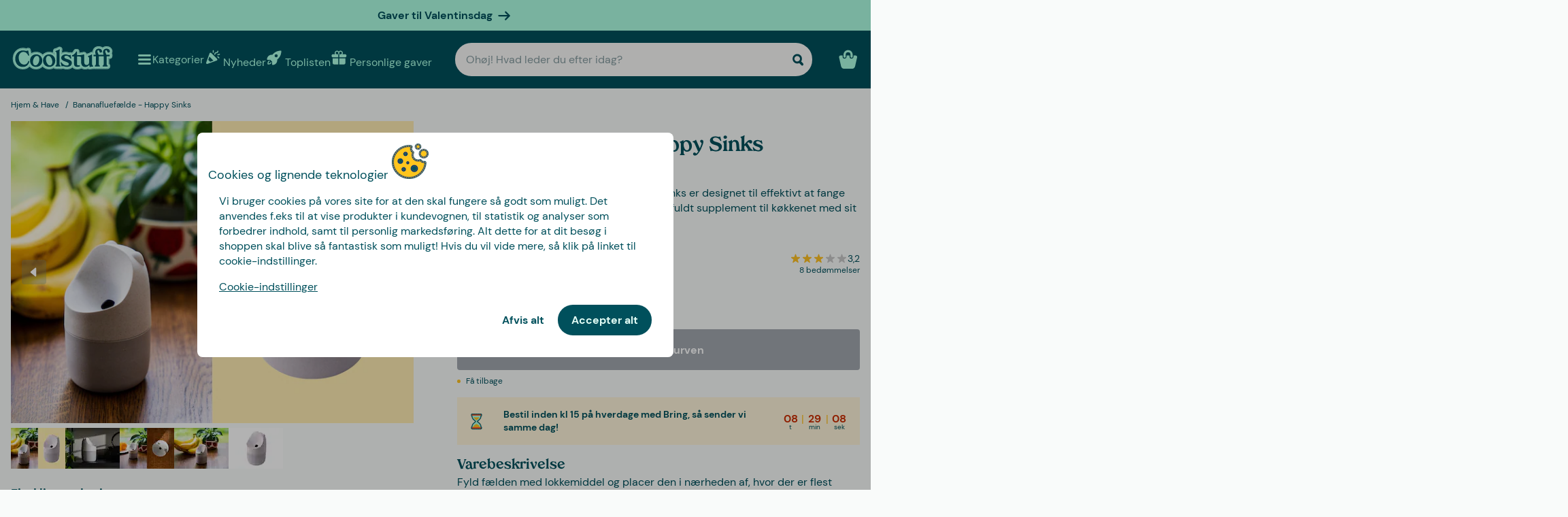

--- FILE ---
content_type: text/html
request_url: https://www.coolstuff.dk/p/bananafluefaelde-happy-sinks
body_size: 34678
content:
<!doctype html>
<html lang="da">
  <head>
    <meta charset="utf-8" />
    <meta
      name="viewport"
      content="width=device-width,initial-scale=1,interactive-widget=resizes-content"
    />
    <meta name="theme-color" content="#333333" />

    <link rel="icon" type="image/png" sizes="32x32" href="../favicon-32x32.png" />
    <link rel="icon" type="image/png" sizes="16x16" href="../favicon-16x16.png" />
    <link rel="manifest" href="../manifest.json" crossorigin="use-credentials" />
    <link rel="apple-touch-icon" sizes="180x180" href="../apple-touch-icon.png" />
    <link rel="mask-icon" href="../safari-pinned-tab.svg" color="#5bbad5" />
    <meta name="msapplication-TileColor" content="#da532c" />

    <!-- Preloading fonts -->
    <link
      rel="preload"
      href="../fonts/Tropiline-Bold.woff2"
      as="font"
      type="font/woff2"
      crossorigin
    />
    <link
      rel="preload"
      href="../fonts/dm-sans-v11-latin-regular.woff2"
      as="font"
      type="font/woff2"
      crossorigin
    />
    <link
      rel="preload"
      href="../fonts/dm-sans-v11-latin-700.woff2"
      as="font"
      type="font/woff2"
      crossorigin
    />

    <!-- Preconnect -->
    <link rel="preconnect" href="https://cdn.coolstuff.com" />
    <link rel="dns-prefetch" href="https://cdn.coolstuff.com" />

    <link rel="preconnect" href="https://www.datocms-assets.com" />
    <link rel="dns-prefetch" href="https://www.datocms-assets.com" />

    <link rel="preconnect" href="https://www.googletagmanager.com" />
    <link rel="dns-prefetch" href="https://www.googletagmanager.com" />

    
		<link href="../_app/immutable/assets/Skeleton.n1-hQn5H.css" rel="stylesheet">
		<link href="../_app/immutable/assets/Image.CyOWBv9Q.css" rel="stylesheet">
		<link href="../_app/immutable/assets/Button.BJEiBwdb.css" rel="stylesheet">
		<link href="../_app/immutable/assets/LinkButton.D6YuBYO2.css" rel="stylesheet">
		<link href="../_app/immutable/assets/on-list-product-click.DQ42QrrR.css" rel="stylesheet">
		<link href="../_app/immutable/assets/ProductSlider.9Y2z1gSr.css" rel="stylesheet">
		<link href="../_app/immutable/assets/outside-click.CVG-7oKc.css" rel="stylesheet">
		<link href="../_app/immutable/assets/gift-category-ids.DpbAbOUV.css" rel="stylesheet">
		<link href="../_app/immutable/assets/NewsletterSignup.cH_jwx-e.css" rel="stylesheet">
		<link href="../_app/immutable/assets/get-confetti-color-array.BEk2Ui7c.css" rel="stylesheet">
		<link href="../_app/immutable/assets/Recommendations.Ctsisubt.css" rel="stylesheet">
		<link href="../_app/immutable/assets/0.DOZDUxsS.css" rel="stylesheet">
		<link href="../_app/immutable/assets/Spinner.CMVADeeh.css" rel="stylesheet">
		<link href="../_app/immutable/assets/DestructiveActionFlyOut.DzECgJHN.css" rel="stylesheet">
		<link href="../_app/immutable/assets/DicountCodeButton.BRU10brM.css" rel="stylesheet">
		<link href="../_app/immutable/assets/EggHuntGame.CINtp4E5.css" rel="stylesheet">
		<link href="../_app/immutable/assets/video.Y-OJfdMg.css" rel="stylesheet">
		<link href="../_app/immutable/assets/LinkButtonList.B81zGCkh.css" rel="stylesheet">
		<link href="../_app/immutable/assets/check-if-page-is-personalised.DTSsQixj.css" rel="stylesheet">
		<link href="../_app/immutable/assets/9.D0IFiu7J.css" rel="stylesheet">
		<link href="../_app/immutable/assets/AprilFoolsModal.DNOvJddB.css" rel="stylesheet"><!--lswsin--><!--[--><meta property="og:title" content="Bananafluefælde - Happy Sinks | Coolstuff.dk"/> <meta name="description" content="Oh yes! Bananafluefælde - Happy Sinks findes hos Coolstuff – det her vil du ikke gå glip af! Vi har også hurtig levering og billig fragt."/> <meta property="og:description" content="Oh yes! Bananafluefælde - Happy Sinks findes hos Coolstuff – det her vil du ikke gå glip af! Vi har også hurtig levering og billig fragt."/> <meta property="og:image" content="https://cdn.coolstuff.com/pub_images/original/21142_01.jpg?method=crop&amp;type=auto&amp;width=1200&amp;height=630&amp;modifiedDate=1711627784"/> <link rel="canonical" href="https://www.coolstuff.dk/p/bananafluefaelde-happy-sinks"/> <meta property="og:url" content="https://www.coolstuff.dk/p/bananafluefaelde-happy-sinks"/> <!--[--><link rel="alternate" hreflang="sv" href="https://www.coolstuff.se/p/bananflugefalla-happy-sinks"/><link rel="alternate" hreflang="da" href="https://www.coolstuff.dk/p/bananafluefaelde-happy-sinks"/><link rel="alternate" hreflang="de" href="https://www.coolstuff.de/p/obstfliegenfalle-happy-sinks"/><link rel="alternate" hreflang="fi" href="https://www.coolstuff.fi/p/banaanikarpasansa-happy-sinks"/><link rel="alternate" hreflang="no" href="https://www.coolstuff.no/p/bananfluefelle-happy-sinks"/><!--]--> <!--[--><meta property="product:image" content="https://cdn.coolstuff.com/pub_images/original/21142_01.jpg?method=crop&amp;type=auto&amp;width=636&amp;height=477&amp;modifiedDate=1711627784"/><!--]--><!--]--><!----><!--1fzip5z--><!--[--><!----><script type="application/ld+json">{"@context":"https://schema.org/","@type":"Product","name":"Bananafluefælde - Happy Sinks","sku":"21142","description":"Denne flotte bananafluefælde fra Happy Sinks er designet til effektivt at fange bananafluer i dit hjem og er desuden et stilfuldt supplement til køkkenet med sit unikke og stilrene design.","image":"https://cdn.coolstuff.com/pub_images/original/21142_09.jpg?timestamp=1711627781","offers":{"@type":"Offer","url":"https://www.coolstuff.dk/p/bananafluefaelde-happy-sinks","priceCurrency":"DKK","price":109,"priceValidUntil":"2027-01-23","itemCondition":"https://schema.org/NewCondition","availability":"https://schema.org/InStock","seller":{"@type":"Organization","name":"Coolstuff"},"priceSpecification":{"@type":"UnitPriceSpecification","priceType":"https://schema.org/ListPrice","price":109,"priceCurrency":"DKK"}},"gtin":"6429810870087","brand":{"@type":"Brand","name":"HAPPY SiNKS"},"aggregateRating":{"@type":"AggregateRating","ratingValue":3.2,"reviewCount":3}}</script><!----> <meta property="product:name" content="Bananafluefælde - Happy Sinks"/> <meta property="product:current_price" content="109,-"/> <meta property="product:regular_price" content="109,-"/> <!--[!--><!--]--> <meta property="product:review_score" content="3,2"/><!--]--><!----><title>Bananafluefælde - Happy Sinks | Coolstuff.dk</title>
  </head>

  <body data-sveltekit-preload-data="tap">
    <div style="display: contents"><!--[--><!--[--><!----><!--[!--><!--]--> <!--[--><!--[--><div class="flyout-wrapper svelte-1jv62mr"><!--[--><div class="fixed overlay svelte-m6zxj3 visible-overlay" tabindex="-1" aria-hidden="true" data-pw="flyout"></div> <div class="fixed flyout-container svelte-m6zxj3 fullscreen visible-flyout"><!--[!--><!--]--> <div class="flyout-container-inner svelte-m6zxj3"><!--[--><!--[--><header class="svelte-1u8wlu0"><div class="main-header svelte-1u8wlu0"><!--[!--><!--]--> <!--[--><span class="title svelte-1u8wlu0"><!--[-->Cookies og lignende teknologier<!--]--> <!--[--><img src="/media-assets/images/cookie.png" alt="" class="svelte-1u8wlu0"/><!--]--></span><!--]--> <div class="close svelte-1u8wlu0"><!--[!--><!--]--></div></div> <!--[!--><!--]--></header><!--]--><!--]--> <aside class="svelte-m6zxj3"><!--[--><p>Vi bruger cookies på vores site for at den skal fungere så godt som muligt. Det anvendes f.eks til at vise produkter i kundevognen, til statistik og analyser som forbedrer indhold, samt til personlig markedsføring. Alt dette for at dit besøg i shoppen skal blive så fantastisk som muligt! Hvis du vil vide mere, så klik på linket til cookie-indstillinger.</p> <button class="svelte-1jv62mr">Cookie-indstillinger</button> <div class="action-buttons svelte-1jv62mr"><!--[--><button style="--rounded:var(--rounded-xl)" type="button" class="svelte-1owegvi default"><!--[--><!---->Afvis alt<!----><!--]--></button><!--]--> <button style="--rounded:var(--rounded-xl)" data-pw="cookies-accept" type="button" class="svelte-1owegvi primary"><!--[--><!---->Accepter alt<!----><!--]--></button><!----></div><!--]--><!----></aside></div></div><!--]--><!----></div><!--]--><!--]--> <!--[--><a class="campaign-banner svelte-1i43yzn" href="/hoejtider/valentinsdag-gave"><div class="spacer svelte-1i43yzn"></div> <span class="banner-content svelte-1i43yzn"><!--[!-->Gaver til Valentinsdag<!--]--></span> <!--[--><svg width="18" height="18" viewBox="0 0 24 24" style="color: inherit;" fill="none"><!---->
        <path d="M15 19.432l7.298-7.298L15.082 5M2 12h18" stroke="currentColor" stroke-width="3" stroke-miterlimit="10" stroke-linecap="round" stroke-linejoin="round" />
      <!----></svg><!--]--><!----></a><!--]--><!----> <div class="sticky animate svelte-q971rm" id="sticky-nav"><nav class="main-bar svelte-q971rm"><svg style="height: 0; width: 0; display: block;"><defs><linearGradient id="half_fill"><stop style="stop-color: var(--color-tertiary);" offset="50%" stop-opacity="1"></stop><stop stop-color="#C8C8C8" offset="50%" stop-opacity="1"></stop></linearGradient></defs></svg> <svg style="height: 0; width: 0; display: block;"><defs><linearGradient id="half_tertiary"><stop style="stop-color: var(--color-tertiary);" offset="50%" stop-opacity="1"></stop><stop stop-color="#C8C8C8" offset="50%" stop-opacity="1"></stop></linearGradient></defs></svg> <!--[!--><!--]--> <section class="top-navigation svelte-1i43yzn"><div class="menu-drawer"><div class="fixed overlay svelte-uoov0r" aria-hidden="true"></div> <section class="fixed drawer svelte-uoov0r left" aria-label="Navigation" data-pw="drawer" style="transform: translate3d(-100%, 0, 0);
     --bg-color: var(--color-primary)"><nav class="svelte-1fffxzg"><header class="nav-header svelte-1a8pveg"><!--[!--><!--]--> <button class="close-button svelte-1a8pveg" aria-label="Luk meny"><!--[--><svg width="27" height="27" viewBox="0 0 24 24" style="color: var(--color-secondary-dark);" fill="none"><!---->
        <path d="M6 18L18 6" stroke="currentColor" stroke-width="2.5" stroke-miterlimit="10" stroke-linecap="round" stroke-linejoin="round"/>
        <path d="M6 6L18 18" stroke="currentColor" stroke-width="2.5" stroke-miterlimit="10" stroke-linecap="round" stroke-linejoin="round"/>
      <!----></svg><!--]--><!----></button></header><!----> <!----><div class="top-level-nav svelte-1a9xenz"><section class="svelte-1a9xenz"><h2 class="section-label svelte-1a9xenz">Udvalgte links</h2> <div class="selected-links svelte-1a9xenz"><!--[--><a href="/nyheder" class="selected-link svelte-1a9xenz"><img src="https://www.datocms-assets.com/23802/1709558054-confetti.svg" alt="" width="24" height="24"/> <span class="svelte-1a9xenz">Nyheder</span></a><a href="/toplisten" class="selected-link svelte-1a9xenz"><img src="https://www.datocms-assets.com/23802/1709558058-rocket.svg" alt="" width="24" height="24"/> <span class="svelte-1a9xenz">Toplisten</span></a><a href="/personlige-gaver" class="selected-link svelte-1a9xenz"><img src="https://www.datocms-assets.com/23802/1709558057-gift.svg" alt="" width="24" height="24"/> <span class="svelte-1a9xenz">Personlige gaver</span></a><a href="/hoejtider/valentinsdag-gave" class="selected-link svelte-1a9xenz"><img src="https://www.datocms-assets.com/23802/1727264658-hjarta.svg" alt="" width="24" height="24"/> <span class="svelte-1a9xenz">Valentinsdag</span></a><a href="/spiseligt/slik" class="selected-link svelte-1a9xenz"><img src="https://www.datocms-assets.com/23802/1733402394-godis.svg" alt="" width="24" height="24"/> <span class="svelte-1a9xenz">Slik</span></a><a href="/kampagner/3-for-2" class="selected-link svelte-1a9xenz"><img src="https://www.datocms-assets.com/23802/1709558059-tag.svg" alt="" width="24" height="24"/> <span class="svelte-1a9xenz">3 for 2</span></a><!--]--></div></section> <section class="category svelte-1a9xenz"><h2 class="section-label svelte-1a9xenz">Kategorier</h2> <ul class="svelte-1a9xenz"><!--[--><li class="category svelte-1a9xenz"><!--[--><button class="svelte-1a9xenz"><span class="svelte-1a9xenz">Gaver</span> <!--[--><div style="display: flex; align-items: center;"><!--[--><svg width="22" height="22" viewBox="0 0 24 24" style="color: var(--color-white);" fill="none"><!---->
        <path d="M8 4l7.996 8.028L8 20" stroke="currentColor" stroke-width="3" stroke-miterlimit="10" stroke-linecap="round" stroke-linejoin="round"/>
      <!----></svg><!--]--><!----></div><!--]--></button><!--]--></li><li class="category svelte-1a9xenz"><!--[!--><a href="/gaver/gaveindpakning/gaveaesker" class="svelte-1a9xenz"><span class="svelte-1a9xenz">Gaveæsker</span></a><!--]--></li><li class="category svelte-1a9xenz"><!--[!--><a href="https://www.coolstuff.dk/info/gavekort" class="svelte-1a9xenz"><span class="svelte-1a9xenz">Gavekort</span></a><!--]--></li><li class="category svelte-1a9xenz"><!--[--><button class="svelte-1a9xenz"><span class="svelte-1a9xenz">Handle efter interesse</span> <!--[--><div style="display: flex; align-items: center;"><!--[--><svg width="22" height="22" viewBox="0 0 24 24" style="color: var(--color-white);" fill="none"><!---->
        <path d="M8 4l7.996 8.028L8 20" stroke="currentColor" stroke-width="3" stroke-miterlimit="10" stroke-linecap="round" stroke-linejoin="round"/>
      <!----></svg><!--]--><!----></div><!--]--></button><!--]--></li><!--]--></ul></section> <section class="site-links svelte-1a9xenz"><!--[--><a href="/info/kontakt-os" class="svelte-1a9xenz">Kundeservice</a><!--]--> <button class="svelte-1a9xenz"><span class="svelte-1a9xenz">Danmark
          DKK</span> <svg width="18" height="18" viewBox="0 0 36 36"><!--[--><path fill="#C60C30" d="M32 5H15v11h21V9c0-2.209-1.791-4-4-4zM15 31h17c2.209 0 4-1.791 4-4.5V20H15v11zM0 20v6.5C0 29.209 1.791 31 4 31h7V20H0zM11 5H4C1.791 5 0 6.791 0 9v7h11V5z"></path><path fill="#EEE" d="M15 5h-4v11H0v4h11v11h4V20h21v-4H15z"></path><!--]--></svg><!----></button></section> <section class="store-info svelte-1a9xenz"><!--[--><div class="usps svelte-1a9xenz"><ul class="svelte-1a9xenz"><!--[--><li class="svelte-1a9xenz"><!--[--><svg width="14" height="14" viewBox="0 0 24 24" style="color: inherit;" fill="none"><!---->
        <path d="M3 13.6171L8.28195 18.8991L21.181 6" stroke="currentColor" stroke-width="3" stroke-miterlimit="10" stroke-linecap="round" stroke-linejoin="round"/>
      <!----></svg><!--]--><!----> <span class="usp-title svelte-1a9xenz">Fri fragt fra 499,-</span></li><li class="svelte-1a9xenz"><!--[--><svg width="14" height="14" viewBox="0 0 24 24" style="color: inherit;" fill="none"><!---->
        <path d="M3 13.6171L8.28195 18.8991L21.181 6" stroke="currentColor" stroke-width="3" stroke-miterlimit="10" stroke-linecap="round" stroke-linejoin="round"/>
      <!----></svg><!--]--><!----> <span class="usp-title svelte-1a9xenz">Gaver - ordnet og klart</span></li><li class="svelte-1a9xenz"><!--[--><svg width="14" height="14" viewBox="0 0 24 24" style="color: inherit;" fill="none"><!---->
        <path d="M3 13.6171L8.28195 18.8991L21.181 6" stroke="currentColor" stroke-width="3" stroke-miterlimit="10" stroke-linecap="round" stroke-linejoin="round"/>
      <!----></svg><!--]--><!----> <span class="usp-title svelte-1a9xenz">Vi tilpasser dit produkt i Sverige</span></li><!--]--></ul></div><!--]--> <!--[--><div class="trust-markers svelte-1a9xenz"><!--[--><a href="https://certifikat.emaerket.dk/coolstuff.dk" target="_blank" class="trust-marker svelte-1a9xenz" rel="noreferrer"><div style="height: auto;" class="svelte-20r9j"><img width="33" height="33" sizes="33px" loading="lazy" src="https://www.datocms-assets.com/23802/1626356912-emaerket.svg?w=33&amp;h=33&amp;auto=format%2Ccompress" srcset="https://www.datocms-assets.com/23802/1626356912-emaerket.svg?w=33&amp;h=33&amp;auto=format%2Ccompress&amp;dpr=1 1x, https://www.datocms-assets.com/23802/1626356912-emaerket.svg?w=33&amp;h=33&amp;auto=format%2Ccompress&amp;dpr=2 2x" alt="Vi er en e-mærket butik" class="svelte-20r9j"/></div><!----></a><!--]--></div><!--]--></section></div><!----><!----> <!--[--><!--[--><!----><div class="sub-nav svelte-kuw58k"><section class="category svelte-kuw58k"><ul class="svelte-kuw58k"><li class="category svelte-kuw58k"><a href="/gaver" class="show-everything svelte-kuw58k">Alt indenfor Gaver</a></li> <!--[--><li class="category svelte-kuw58k"><!--[!--><a title="Personlige gaver" href="https://www.coolstuff.dk/personlige-gaver" class="svelte-kuw58k"><span class="svelte-kuw58k">Personlige gaver</span></a><!--]--></li><li class="category svelte-kuw58k"><!--[!--><a title="Gaveæsker" href="/gaver/tema/gaveaesker" class="svelte-kuw58k"><span class="svelte-kuw58k">Gaveæsker</span></a><!--]--></li><li class="category svelte-kuw58k"><!--[!--><a title="Gaveindpakning" href="/gaver/gaveindpakning" class="svelte-kuw58k"><span class="svelte-kuw58k">Gaveindpakning</span></a><!--]--></li><li class="category svelte-kuw58k"><!--[!--><a title="Gaver efter alder" href="/gaver/alder" class="svelte-kuw58k"><span class="svelte-kuw58k">Gaver efter alder</span></a><!--]--></li><li class="category svelte-kuw58k"><!--[!--><a title="Gaver til hvem" href="/gaver/til-hvem" class="svelte-kuw58k"><span class="svelte-kuw58k">Gaver til hvem</span></a><!--]--></li><li class="category svelte-kuw58k"><!--[!--><a title="Gaver efter tema" href="/gaver/tema" class="svelte-kuw58k"><span class="svelte-kuw58k">Gaver efter tema</span></a><!--]--></li><!--]--></ul></section></div><!----><!--]--><!--[!--><!--]--><!--[!--><!--]--><!--[!--><!--]--><!--[!--><!--]--><!--[!--><!--]--><!--[!--><!--]--><!--[!--><!--]--><!--[!--><!--]--><!--[--><!----><div class="sub-nav svelte-kuw58k"><section class="category svelte-kuw58k"><ul class="svelte-kuw58k"><li class="category svelte-kuw58k"><a href="/interesser" class="show-everything svelte-kuw58k">Alt indenfor Handle efter interesse</a></li> <!--[--><li class="category svelte-kuw58k"><!--[--><button title="Hjem &amp; Have" class="svelte-kuw58k"><span class="svelte-kuw58k">Hjem &amp; Have</span> <!--[--><div style="display: flex; align-items: center;"><!--[--><svg width="22" height="22" viewBox="0 0 24 24" style="color: var(--color-white);" fill="none"><!---->
        <path d="M8 4l7.996 8.028L8 20" stroke="currentColor" stroke-width="3" stroke-miterlimit="10" stroke-linecap="round" stroke-linejoin="round"/>
      <!----></svg><!--]--><!----></div><!--]--></button><!--]--></li><li class="category svelte-kuw58k"><!--[--><button title="Leg &amp; Spil" class="svelte-kuw58k"><span class="svelte-kuw58k">Leg &amp; Spil</span> <!--[--><div style="display: flex; align-items: center;"><!--[--><svg width="22" height="22" viewBox="0 0 24 24" style="color: var(--color-white);" fill="none"><!---->
        <path d="M8 4l7.996 8.028L8 20" stroke="currentColor" stroke-width="3" stroke-miterlimit="10" stroke-linecap="round" stroke-linejoin="round"/>
      <!----></svg><!--]--><!----></div><!--]--></button><!--]--></li><li class="category svelte-kuw58k"><!--[--><button title="Slik &amp; Snacks" class="svelte-kuw58k"><span class="svelte-kuw58k">Slik &amp; Snacks</span> <!--[--><div style="display: flex; align-items: center;"><!--[--><svg width="22" height="22" viewBox="0 0 24 24" style="color: var(--color-white);" fill="none"><!---->
        <path d="M8 4l7.996 8.028L8 20" stroke="currentColor" stroke-width="3" stroke-miterlimit="10" stroke-linecap="round" stroke-linejoin="round"/>
      <!----></svg><!--]--><!----></div><!--]--></button><!--]--></li><li class="category svelte-kuw58k"><!--[--><button title="Efterår &amp; Vinter" class="svelte-kuw58k"><span class="svelte-kuw58k">Efterår &amp; Vinter</span> <!--[--><div style="display: flex; align-items: center;"><!--[--><svg width="22" height="22" viewBox="0 0 24 24" style="color: var(--color-white);" fill="none"><!---->
        <path d="M8 4l7.996 8.028L8 20" stroke="currentColor" stroke-width="3" stroke-miterlimit="10" stroke-linecap="round" stroke-linejoin="round"/>
      <!----></svg><!--]--><!----></div><!--]--></button><!--]--></li><li class="category svelte-kuw58k"><!--[!--><a title="Velvære" href="/interesser/velvaere" class="svelte-kuw58k"><span class="svelte-kuw58k">Velvære</span></a><!--]--></li><li class="category svelte-kuw58k"><!--[!--><a title="Film &amp; TV" href="/interesser/film-tv" class="svelte-kuw58k"><span class="svelte-kuw58k">Film &amp; TV</span></a><!--]--></li><li class="category svelte-kuw58k"><!--[!--><a title="Gaming" href="/interesser/gaming" class="svelte-kuw58k"><span class="svelte-kuw58k">Gaming</span></a><!--]--></li><li class="category svelte-kuw58k"><!--[!--><a title="Teknik" href="/interesser/teknik" class="svelte-kuw58k"><span class="svelte-kuw58k">Teknik</span></a><!--]--></li><li class="category svelte-kuw58k"><!--[!--><a title="Camping" href="/interesser/camping-friluftsliv" class="svelte-kuw58k"><span class="svelte-kuw58k">Camping</span></a><!--]--></li><li class="category svelte-kuw58k"><!--[!--><a title="Sport" href="/interesser/sport" class="svelte-kuw58k"><span class="svelte-kuw58k">Sport</span></a><!--]--></li><li class="category svelte-kuw58k"><!--[!--><a title="Husdyr" href="/interesser/dyr" class="svelte-kuw58k"><span class="svelte-kuw58k">Husdyr</span></a><!--]--></li><li class="category svelte-kuw58k"><!--[!--><a title="Fest" href="/interesser/fest" class="svelte-kuw58k"><span class="svelte-kuw58k">Fest</span></a><!--]--></li><li class="category svelte-kuw58k"><!--[!--><a title="Sex &amp; Romantik" href="/interesser/sex-romantik" class="svelte-kuw58k"><span class="svelte-kuw58k">Sex &amp; Romantik</span></a><!--]--></li><li class="category svelte-kuw58k"><!--[!--><a title="Bæredygtigt" href="/interesser/baeredygtigt" class="svelte-kuw58k"><span class="svelte-kuw58k">Bæredygtigt</span></a><!--]--></li><li class="category svelte-kuw58k"><!--[!--><a title="Tøj &amp; Accesories" href="/interesser/toej-accessories" class="svelte-kuw58k"><span class="svelte-kuw58k">Tøj &amp; Accesories</span></a><!--]--></li><li class="category svelte-kuw58k"><!--[!--><a title="Bilar" href="/interesser/bilar" class="svelte-kuw58k"><span class="svelte-kuw58k">Bilar</span></a><!--]--></li><li class="category svelte-kuw58k"><!--[!--><a title="Rejse" href="/interesser/rejse" class="svelte-kuw58k"><span class="svelte-kuw58k">Rejse</span></a><!--]--></li><li class="category svelte-kuw58k"><!--[!--><a title="Retro" href="/interesser/retro" class="svelte-kuw58k"><span class="svelte-kuw58k">Retro</span></a><!--]--></li><!--]--></ul></section></div><!----><!--]--><!--[--><!----><div class="sub-nav svelte-kuw58k"><section class="category svelte-kuw58k"><ul class="svelte-kuw58k"><li class="category svelte-kuw58k"><a href="/hjem-have" class="show-everything svelte-kuw58k">Alt indenfor Hjem &amp; Have</a></li> <!--[--><li class="category svelte-kuw58k"><!--[!--><a title="Køkken" href="/hjem-have/koekken" class="svelte-kuw58k"><span class="svelte-kuw58k">Køkken</span></a><!--]--></li><li class="category svelte-kuw58k"><!--[!--><a title="Hverdagsrum" href="/hjem-have/hverdagsrum" class="svelte-kuw58k"><span class="svelte-kuw58k">Hverdagsrum</span></a><!--]--></li><li class="category svelte-kuw58k"><!--[!--><a title="Soveværelse" href="/hjem-have/sovevaerelse" class="svelte-kuw58k"><span class="svelte-kuw58k">Soveværelse</span></a><!--]--></li><li class="category svelte-kuw58k"><!--[!--><a title="Badeværelse" href="/hjem-have/badevaerelse" class="svelte-kuw58k"><span class="svelte-kuw58k">Badeværelse</span></a><!--]--></li><li class="category svelte-kuw58k"><!--[!--><a title="Kontor" href="/hjem-have/kontor" class="svelte-kuw58k"><span class="svelte-kuw58k">Kontor</span></a><!--]--></li><li class="category svelte-kuw58k"><!--[!--><a title="Have" href="/hjem-have/have" class="svelte-kuw58k"><span class="svelte-kuw58k">Have</span></a><!--]--></li><li class="category svelte-kuw58k"><!--[!--><a title="Bad &amp; Pool" href="/hjem-have/bad-pool" class="svelte-kuw58k"><span class="svelte-kuw58k">Bad &amp; Pool</span></a><!--]--></li><li class="category svelte-kuw58k"><!--[!--><a title="Design" href="/hjem-have/design" class="svelte-kuw58k"><span class="svelte-kuw58k">Design</span></a><!--]--></li><li class="category svelte-kuw58k"><!--[!--><a title="Rengøringsartikler" href="/hjem-have/rengoeringsartikler" class="svelte-kuw58k"><span class="svelte-kuw58k">Rengøringsartikler</span></a><!--]--></li><li class="category svelte-kuw58k"><!--[!--><a title="Værktøj" href="/hjem-have/vaerktoej" class="svelte-kuw58k"><span class="svelte-kuw58k">Værktøj</span></a><!--]--></li><!--]--></ul></section></div><!----><!--]--><!--[!--><!--]--><!--[!--><!--]--><!--[!--><!--]--><!--[!--><!--]--><!--[!--><!--]--><!--[!--><!--]--><!--[!--><!--]--><!--[!--><!--]--><!--[!--><!--]--><!--[!--><!--]--><!--[--><!----><div class="sub-nav svelte-kuw58k"><section class="category svelte-kuw58k"><ul class="svelte-kuw58k"><li class="category svelte-kuw58k"><a href="/leg-spil" class="show-everything svelte-kuw58k">Alt indenfor Leg &amp; Spil</a></li> <!--[--><li class="category svelte-kuw58k"><!--[!--><a title="Spil" href="/leg-spil/spil" class="svelte-kuw58k"><span class="svelte-kuw58k">Spil</span></a><!--]--></li><li class="category svelte-kuw58k"><!--[!--><a title="Legetøj" href="/leg-spil/legetoej" class="svelte-kuw58k"><span class="svelte-kuw58k">Legetøj</span></a><!--]--></li><li class="category svelte-kuw58k"><!--[!--><a title="Puslespil" href="/leg-spil/puslespil" class="svelte-kuw58k"><span class="svelte-kuw58k">Puslespil</span></a><!--]--></li><!--]--></ul></section></div><!----><!--]--><!--[!--><!--]--><!--[!--><!--]--><!--[!--><!--]--><!--[--><!----><div class="sub-nav svelte-kuw58k"><section class="category svelte-kuw58k"><ul class="svelte-kuw58k"><li class="category svelte-kuw58k"><a href="/spiseligt" class="show-everything svelte-kuw58k">Alt indenfor Slik &amp; Snacks</a></li> <!--[--><li class="category svelte-kuw58k"><!--[!--><a title="Stærkt og Spicy" href="/spiseligt/staerk-spicy" class="svelte-kuw58k"><span class="svelte-kuw58k">Stærkt og Spicy</span></a><!--]--></li><li class="category svelte-kuw58k"><!--[!--><a title="Alkohol" href="/spiseligt/alkohol" class="svelte-kuw58k"><span class="svelte-kuw58k">Alkohol</span></a><!--]--></li><li class="category svelte-kuw58k"><!--[!--><a title="Kaffe" href="/spiseligt/kaffe" class="svelte-kuw58k"><span class="svelte-kuw58k">Kaffe</span></a><!--]--></li><li class="category svelte-kuw58k"><!--[!--><a title="Slik" href="/spiseligt/slik" class="svelte-kuw58k"><span class="svelte-kuw58k">Slik</span></a><!--]--></li><li class="category svelte-kuw58k"><!--[!--><a title="Chokolade" href="/spiseligt/chokolade" class="svelte-kuw58k"><span class="svelte-kuw58k">Chokolade</span></a><!--]--></li><li class="category svelte-kuw58k"><!--[!--><a title="Is og tilbehør" href="/spiseligt/is-og-tilbehor" class="svelte-kuw58k"><span class="svelte-kuw58k">Is og tilbehør</span></a><!--]--></li><li class="category svelte-kuw58k"><!--[!--><a title="Småkager" href="/spiseligt/smakager" class="svelte-kuw58k"><span class="svelte-kuw58k">Småkager</span></a><!--]--></li><li class="category svelte-kuw58k"><!--[!--><a title="Gaveæsker" href="/gaver/tema/gaveaesker" class="svelte-kuw58k"><span class="svelte-kuw58k">Gaveæsker</span></a><!--]--></li><!--]--></ul></section></div><!----><!--]--><!--[!--><!--]--><!--[!--><!--]--><!--[!--><!--]--><!--[!--><!--]--><!--[!--><!--]--><!--[!--><!--]--><!--[!--><!--]--><!--[--><!----><div class="sub-nav svelte-kuw58k"><section class="category svelte-kuw58k"><ul class="svelte-kuw58k"><li class="category svelte-kuw58k"><a href="/lejligheder/efteraar-vinter" class="show-everything svelte-kuw58k">Alt indenfor Efterår &amp; Vinter</a></li> <!--[--><li class="category svelte-kuw58k"><!--[--><button title="Jul" class="svelte-kuw58k"><span class="svelte-kuw58k">Jul</span> <!--[--><div style="display: flex; align-items: center;"><!--[--><svg width="22" height="22" viewBox="0 0 24 24" style="color: var(--color-white);" fill="none"><!---->
        <path d="M8 4l7.996 8.028L8 20" stroke="currentColor" stroke-width="3" stroke-miterlimit="10" stroke-linecap="round" stroke-linejoin="round"/>
      <!----></svg><!--]--><!----></div><!--]--></button><!--]--></li><li class="category svelte-kuw58k"><!--[!--><a title="Selskabsspil" href="/leg-spil/spil/selskabsspil" class="svelte-kuw58k"><span class="svelte-kuw58k">Selskabsspil</span></a><!--]--></li><li class="category svelte-kuw58k"><!--[!--><a title="Puslespil" href="/leg-spil/puslespil" class="svelte-kuw58k"><span class="svelte-kuw58k">Puslespil</span></a><!--]--></li><li class="category svelte-kuw58k"><!--[!--><a title="Dyner &amp; Tæpper" href="/hjem-have/sovevaerelse/dyner-taepper" class="svelte-kuw58k"><span class="svelte-kuw58k">Dyner &amp; Tæpper</span></a><!--]--></li><li class="category svelte-kuw58k"><!--[--><button title="Film &amp; TV" class="svelte-kuw58k"><span class="svelte-kuw58k">Film &amp; TV</span> <!--[--><div style="display: flex; align-items: center;"><!--[--><svg width="22" height="22" viewBox="0 0 24 24" style="color: var(--color-white);" fill="none"><!---->
        <path d="M8 4l7.996 8.028L8 20" stroke="currentColor" stroke-width="3" stroke-miterlimit="10" stroke-linecap="round" stroke-linejoin="round"/>
      <!----></svg><!--]--><!----></div><!--]--></button><!--]--></li><li class="category svelte-kuw58k"><!--[--><button title="Gaming" class="svelte-kuw58k"><span class="svelte-kuw58k">Gaming</span> <!--[--><div style="display: flex; align-items: center;"><!--[--><svg width="22" height="22" viewBox="0 0 24 24" style="color: var(--color-white);" fill="none"><!---->
        <path d="M8 4l7.996 8.028L8 20" stroke="currentColor" stroke-width="3" stroke-miterlimit="10" stroke-linecap="round" stroke-linejoin="round"/>
      <!----></svg><!--]--><!----></div><!--]--></button><!--]--></li><li class="category svelte-kuw58k"><!--[!--><a title="Tøfler" href="/interesser/toej-accessories/toefler" class="svelte-kuw58k"><span class="svelte-kuw58k">Tøfler</span></a><!--]--></li><li class="category svelte-kuw58k"><!--[!--><a title="Søde lamper" href="/hjem-have/hverdagsrum/lamper" class="svelte-kuw58k"><span class="svelte-kuw58k">Søde lamper</span></a><!--]--></li><!--]--></ul></section></div><!----><!--]--><!--[--><!----><div class="sub-nav svelte-kuw58k"><section class="category svelte-kuw58k"><ul class="svelte-kuw58k"><li class="category svelte-kuw58k"><a href="/hoejtider/jul" class="show-everything svelte-kuw58k">Alt indenfor Jul</a></li> <!--[--><li class="category svelte-kuw58k"><!--[!--><a title="Julekalendere" href="/kalender/julekalender" class="svelte-kuw58k"><span class="svelte-kuw58k">Julekalendere</span></a><!--]--></li><li class="category svelte-kuw58k"><!--[!--><a title="Pakkelegsgaver" href="/hoejtider/jul/pakkeleg" class="svelte-kuw58k"><span class="svelte-kuw58k">Pakkelegsgaver</span></a><!--]--></li><li class="category svelte-kuw58k"><!--[!--><a title="Sjove mandelgaver" href="/hoejtider/jul/mandelgave" class="svelte-kuw58k"><span class="svelte-kuw58k">Sjove mandelgaver</span></a><!--]--></li><li class="category svelte-kuw58k"><!--[!--><a title="Julepynt" href="/hoejtider/jul/julepynt" class="svelte-kuw58k"><span class="svelte-kuw58k">Julepynt</span></a><!--]--></li><li class="category svelte-kuw58k"><!--[!--><a title="Julekrea" href="/hoejtider/jul/julekrea" class="svelte-kuw58k"><span class="svelte-kuw58k">Julekrea</span></a><!--]--></li><!--]--></ul></section></div><!----><!--]--><!--[!--><!--]--><!--[!--><!--]--><!--[!--><!--]--><!--[!--><!--]--><!--[!--><!--]--><!--[!--><!--]--><!--[!--><!--]--><!--[--><!----><div class="sub-nav svelte-kuw58k"><section class="category svelte-kuw58k"><ul class="svelte-kuw58k"><li class="category svelte-kuw58k"><a href="/interesser/film-tv" class="show-everything svelte-kuw58k">Alt indenfor Film &amp; TV</a></li> <!--[--><li class="category svelte-kuw58k"><!--[!--><a title="Harry Potter" href="/interesser/film-tv/harry-potter" class="svelte-kuw58k"><span class="svelte-kuw58k">Harry Potter</span></a><!--]--></li><li class="category svelte-kuw58k"><!--[!--><a title="Star Wars" href="/interesser/film-tv/star-wars" class="svelte-kuw58k"><span class="svelte-kuw58k">Star Wars</span></a><!--]--></li><li class="category svelte-kuw58k"><!--[!--><a title="Friends" href="/interesser/film-tv/friends" class="svelte-kuw58k"><span class="svelte-kuw58k">Friends</span></a><!--]--></li><li class="category svelte-kuw58k"><!--[!--><a title="Disney" href="/interesser/film-tv/disney" class="svelte-kuw58k"><span class="svelte-kuw58k">Disney</span></a><!--]--></li><!--]--></ul></section></div><!----><!--]--><!--[!--><!--]--><!--[!--><!--]--><!--[!--><!--]--><!--[!--><!--]--><!--[--><!----><div class="sub-nav svelte-kuw58k"><section class="category svelte-kuw58k"><ul class="svelte-kuw58k"><li class="category svelte-kuw58k"><a href="/interesser/gaming" class="show-everything svelte-kuw58k">Alt indenfor Gaming</a></li> <!--[--><li class="category svelte-kuw58k"><!--[!--><a title="Minecraft" href="/interesser/gaming/minecraft" class="svelte-kuw58k"><span class="svelte-kuw58k">Minecraft</span></a><!--]--></li><!--]--></ul></section></div><!----><!--]--><!--[!--><!--]--><!--[!--><!--]--><!--[!--><!--]--><!--[!--><!--]--><!--[!--><!--]--><!--[!--><!--]--><!--[!--><!--]--><!--[!--><!--]--><!--[!--><!--]--><!--[!--><!--]--><!--[!--><!--]--><!--[!--><!--]--><!--[!--><!--]--><!--[!--><!--]--><!--[!--><!--]--><!--[!--><!--]--><!--[!--><!--]--><!--]--> <!----><div class="market-selector-nav svelte-1ws3rmk"><section class="market-selection svelte-1ws3rmk"><div class="market-selection-title svelte-1ws3rmk">Byt land</div> <div class="market-selection-description svelte-1ws3rmk"><svg width="18" height="18" viewBox="0 0 36 36"><!--[--><path fill="#C60C30" d="M32 5H15v11h21V9c0-2.209-1.791-4-4-4zM15 31h17c2.209 0 4-1.791 4-4.5V20H15v11zM0 20v6.5C0 29.209 1.791 31 4 31h7V20H0zM11 5H4C1.791 5 0 6.791 0 9v7h11V5z"></path><path fill="#EEE" d="M15 5h-4v11H0v4h11v11h4V20h21v-4H15z"></path><!--]--></svg><!----> <p class="market-selection-info svelte-1ws3rmk">Du shopper i øjeblikket i Danmark (DKK)</p></div> <div class="market-selection-selector svelte-1ws3rmk"><ul class="svelte-rlw5c8"><!--[--><li class="svelte-rlw5c8"><button class="svelte-rlw5c8"><svg width="18" height="18" viewBox="0 0 36 36"><!--[!--><!--[!--><!--[--><path fill="#006AA7" d="M15.5 31H32c2.209 0 4-1.791 4-4.5v-6H15.5V31zM32 5H15.5v10.5H36V9c0-2.209-1.791-4-4-4zM10.5 5H4C1.792 5 .002 6.789 0 8.997V15.5h10.5V5zM0 20.5v6.004C.002 29.211 1.792 31 4 31h6.5V20.5H0z"></path><path fill="#FECC00" d="M15.5 5h-5v10.5H0v5h10.5V31h5V20.5H36v-5H15.5z"></path><!--]--><!--]--><!--]--></svg><!----> <span class="title svelte-rlw5c8">Sverige
          (SEK)</span></button></li><li class="svelte-rlw5c8 selected"><button class="svelte-rlw5c8"><svg width="18" height="18" viewBox="0 0 36 36"><!--[--><path fill="#C60C30" d="M32 5H15v11h21V9c0-2.209-1.791-4-4-4zM15 31h17c2.209 0 4-1.791 4-4.5V20H15v11zM0 20v6.5C0 29.209 1.791 31 4 31h7V20H0zM11 5H4C1.791 5 0 6.791 0 9v7h11V5z"></path><path fill="#EEE" d="M15 5h-4v11H0v4h11v11h4V20h21v-4H15z"></path><!--]--></svg><!----> <span class="title svelte-rlw5c8">Danmark
          (DKK)</span></button></li><li class="svelte-rlw5c8"><button class="svelte-rlw5c8"><svg width="18" height="18" viewBox="0 0 36 36"><!--[!--><!--[!--><!--[!--><!--[--><path fill="#FFCD05" d="M0 27c0 2.209 1.791 4 4 4h28c2.209 0 4-1.791 4-4v-4H0v4z"></path><path fill="#ED1F24" d="M0 14h36v9H0z"></path><path fill="#141414" d="M32 5H4C1.791 5 0 6.791 0 9v5h36V9c0-2.209-1.791-4-4-4z"></path><!--]--><!--]--><!--]--><!--]--></svg><!----> <span class="title svelte-rlw5c8">Tyskland
          (EUR)</span></button></li><li class="svelte-rlw5c8"><button class="svelte-rlw5c8"><svg width="18" height="18" viewBox="0 0 36 36"><!--[!--><!--[!--><!--[!--><!--[!--><!--[--><path fill="#EDECEC" d="M32 5H18v10h18V9c0-2.209-1.791-4-4-4z"></path><path fill="#EEE" d="M11 5H4C1.791 5 0 6.791 0 9v6h11V5z"></path><path fill="#EDECEC" d="M32 31H18V21h18v6c0 2.209-1.791 4-4 4zm-21 0H4c-2.209 0-4-1.791-4-4v-6h11v10z"></path><path fill="#003580" d="M18 5h-7v10H0v6h11v10h7V21h18v-6H18z"></path><!--]--><!--]--><!--]--><!--]--><!--]--></svg><!----> <span class="title svelte-rlw5c8">Finland
          (EUR)</span></button></li><li class="svelte-rlw5c8"><button class="svelte-rlw5c8"><svg width="18" height="18" viewBox="0 0 36 36"><!--[!--><!--[--><path fill="#EF2B2D" d="M10 5H4C1.791 5 0 6.791 0 9v6h10V5zm22 0H16v10h20V9c0-2.209-1.791-4-4-4zM10 31H4c-2.209 0-4-1.791-4-4v-6h10v10zm22 0H16V21h20v6c0 2.209-1.791 4-4 4z"></path><path fill="#002868" d="M14.5 5h-2.944l-.025 11.5H0v3h11.525L11.5 31h3V19.5H36v-3H14.5z"></path><path fill="#EEE" d="M14.5 31H16V21h20v-1.5H14.5zM16 5h-1.5v11.5H36V15H16zm-4.5 0H10v10H0v1.5h11.5zM0 19.5V21h10v10h1.5V19.5z"></path><!--]--><!--]--></svg><!----> <span class="title svelte-rlw5c8">Norge
          (NOK)</span></button></li><!--]--></ul><!----></div></section></div><!----><!----> <div class="drawer-branding svelte-1fffxzg"><a href="../"><img src="https://www.datocms-assets.com/23802/1627026044-coolstuff.svg" alt="coolstuff logo" width="145" height="40"/></a> <div class="tagline svelte-1fffxzg" style=""><!---->We have<br/>just the thing<!----></div></div></nav><!----></section><!----></div><!----> <div class="branding svelte-1i43yzn"><a href="/"><img src="https://www.datocms-assets.com/23802/1627026044-coolstuff.svg" alt="coolstuff logo" width="152" height="40" class="svelte-1i43yzn"/></a></div> <div class="nav-links svelte-1i43yzn"><button aria-label="Åben meny" class="svelte-1i43yzn"><div class="hamburger-mobile svelte-1i43yzn"><!--[--><svg width="28" height="28" viewBox="0 0 24 24" style="color: var(--color-secondary);" fill="none"><!---->
        <path stroke="currentColor" stroke-width="3" stroke-linecap="round" d="M4.5 5.5h16M4.5 11.5h16M4.5 17.5h16"/>
      <!----></svg><!--]--><!----></div> <div class="hamburger-desktop svelte-1i43yzn"><!--[--><svg width="24" height="24" viewBox="0 0 24 24" style="color: var(--color-secondary);" fill="none"><!---->
        <path stroke="currentColor" stroke-width="3" stroke-linecap="round" d="M4.5 5.5h16M4.5 11.5h16M4.5 17.5h16"/>
      <!----></svg><!--]--><!----> <span class="svelte-1i43yzn">Kategorier</span></div></button> <!--[--><a href="/nyheder" class="svelte-1i43yzn"><img src="https://www.datocms-assets.com/23802/1709558054-confetti.svg" alt="" width="24" height="24" class="svelte-1i43yzn"/> <span class="svelte-1i43yzn">Nyheder</span></a><a href="/toplisten" class="svelte-1i43yzn"><img src="https://www.datocms-assets.com/23802/1709558058-rocket.svg" alt="" width="24" height="24" class="svelte-1i43yzn"/> <span class="svelte-1i43yzn">Toplisten</span></a><a href="/personlige-gaver" class="svelte-1i43yzn"><img src="https://www.datocms-assets.com/23802/1709558057-gift.svg" alt="" width="24" height="24" class="svelte-1i43yzn"/> <span class="svelte-1i43yzn">Personlige gaver</span></a><!--]--></div> <div class="tools svelte-1i43yzn"><button class="cart svelte-1i43yzn" aria-label="Åben kundekurv" data-pw="open-cart"><div class="svelte-1xa6o93"><!--[!--><!--]--> <!--[--><svg width="28" height="28" viewBox="0 0 24 24" style="color: var(--color-secondary);" fill="none"><!---->
        <path d="M19.761 7.688h-1.978V8.85c0 1.075-.86 1.935-1.934 1.935a1.927 1.927 0 01-1.935-1.935V7.69H10.99v1.16c0 1.075-.86 1.935-1.935 1.935A1.927 1.927 0 017.12 8.85V7.69H5.143c-.99 0-1.72.902-1.505 1.891l1.935 8.557a3.311 3.311 0 003.224 2.58h7.353a3.311 3.311 0 003.224-2.58L21.31 9.58c.215-.989-.559-1.892-1.548-1.892z" fill="currentColor" />
        <path d="M12.495 2.4c-2.45 0-4.472 2.02-4.472 4.472V8.849c0 .602.473 1.075 1.075 1.075s1.075-.473 1.075-1.075V6.872a2.312 2.312 0 012.322-2.322 2.312 2.312 0 012.322 2.322V8.849c0 .602.473 1.075 1.075 1.075s1.075-.473 1.075-1.075V6.872c0-2.451-2.021-4.472-4.472-4.472z" fill="currentColor" />
      <!----></svg><!--]--><!----></div><!----></button> <!--[--><!--[--><a href="https://certifikat.emaerket.dk/coolstuff.dk" target="_blank" class="trust-marker svelte-1i43yzn" rel="noreferrer"><div style="height: auto;" class="svelte-20r9j"><img width="40" height="40" sizes="40px" loading="lazy" src="https://www.datocms-assets.com/23802/1626356912-emaerket.svg?w=40&amp;h=40&amp;auto=format%2Ccompress" srcset="https://www.datocms-assets.com/23802/1626356912-emaerket.svg?w=40&amp;h=40&amp;auto=format%2Ccompress&amp;dpr=1 1x, https://www.datocms-assets.com/23802/1626356912-emaerket.svg?w=40&amp;h=40&amp;auto=format%2Ccompress&amp;dpr=2 2x" alt="Vi er en e-mærket butik" class="svelte-20r9j"/></div><!----></a><!--]--><!--]--></div> <div class="search svelte-1i43yzn"><div id="search-container" style="z-index: 102;"><form class="svelte-lm2811"><div class="container svelte-9ajl4e"><input type="search" id="search-query" name="search-query" value="" placeholder="Ohøj! Hvad leder du efter idag?" aria-label="Ohøj! Hvad leder du efter idag?" autocomplete="off" class="svelte-9ajl4e"/> <!--[--><div class="icon svelte-9ajl4e"><!--[--><svg width="24" height="24" viewBox="0 0 24 24" style="color: inherit;" fill="none"><!---->
        <path d="M19.5,17.2l-2.8-2.8c0.8-1.1,1.2-2.5,1.2-4c0-3.9-3.1-7-6.9-7c-3.8,0-6.9,3.1-6.9,7c0,3.8,3.1,7,6.9,7c1,0,1.9-0.2,2.8-0.6 l3.1,3.1c0.4,0.4,0.9,0.6,1.3,0.6c0.5,0,1-0.2,1.3-0.6C20.2,19.2,20.2,17.9,19.5,17.2z M6.8,10.4c0-2.3,1.9-4.1,4.1-4.1 c2.2,0,4.1,1.9,4.1,4.1c0,1.2-0.5,2.3-1.4,3c-0.1,0.1-0.2,0.1-0.3,0.2c-0.7,0.5-1.5,0.8-2.4,0.8C8.7,14.5,6.8,12.7,6.8,10.4z" fill="currentColor" />
      <!----></svg><!--]--><!----></div><!--]--></div><!----> <!--[!--><!--]--></form></div> <div class="fixed overlay svelte-lm2811" role="button" tabindex="-1" aria-label="Close search overlay"></div><!----></div></section><!----></nav></div><!----> <main class="svelte-12qhfyh"><!----><!--[--><!----> <div class="breadcrumbs svelte-xod7dh"><ol itemscope="" itemtype="https://schema.org/BreadcrumbList" class="svelte-1wcm9pc"><!--[--><li itemprop="itemListElement" itemscope="" itemtype="https://schema.org/ListItem" class="svelte-1wcm9pc"><!--[--><a itemprop="item" href="/hjem-have" class="svelte-1wcm9pc"><span itemprop="name">Hjem &amp; Have</span></a><!--]--> <meta itemprop="position" content="1"/></li><li itemprop="itemListElement" itemscope="" itemtype="https://schema.org/ListItem" class="svelte-1wcm9pc"><!--[!--><span itemprop="name">Bananafluefælde - Happy Sinks</span><!--]--> <meta itemprop="position" content="2"/></li><!--]--></ol><!----></div><!--]--> <!--[--><div class="product-content svelte-1fzip5z" data-product-article-number="21142"><div class="product-image svelte-1fzip5z" data-egg-hunt="gallery-1"><div class="product-gallery svelte-1fzip5z" style="object-fit: cover; --header-bottom: 0px;"><!--[!--><!--]--> <!--[--><div style="position: relative;" data-egg-hunt="gallery-2" class="svelte-bq4als"><!--[--><!--[--><button class="prev arrow svelte-bq4als" aria-label="Forrige billede"><!--[--><svg width="20" height="20" viewBox="0 0 24 24" style="color: inherit;" fill="none"><!---->
        <path d="M15.8 18.865C15.8 19.7128 14.8111 20.176 14.1598 19.6332L5.92187 12.7682C5.44211 12.3684 5.44211 11.6316 5.92187 11.2318L14.1598 4.36682C14.8111 3.82405 15.8 4.2872 15.8 5.13504V18.865Z" fill="currentColor"/>
<!----></svg><!--]--><!----></button><!--]--><!--]--> <!--[!--><!--]--> <ul class="svelte-bq4als"><!--[--><li id="gallery-0" class="svelte-bq4als"><!--[--><div style="height: auto;" class="svelte-20r9j"><img width="400" height="300" sizes="(min-width: 768px) 40vw, (min-width: 425px) 100vw, (min-width: 375px) 100vw, 100vw" loading="eager" fetchpriority="high" src="https://cdn.coolstuff.com/pub_images/original/21142_01.jpg?timestamp=1711627784&amp;extend=copy&amp;method=resize&amp;type=auto&amp;width=400&amp;height=300&amp;quality=mediumHigh" srcset="https://cdn.coolstuff.com/pub_images/original/21142_01.jpg?timestamp=1711627784&amp;extend=copy&amp;method=resize&amp;type=auto&amp;width=307&amp;height=230&amp;quality=mediumHigh 307w, https://cdn.coolstuff.com/pub_images/original/21142_01.jpg?timestamp=1711627784&amp;extend=copy&amp;method=resize&amp;type=auto&amp;width=614&amp;height=461&amp;quality=mediumHigh 614w, https://cdn.coolstuff.com/pub_images/original/21142_01.jpg?timestamp=1711627784&amp;extend=copy&amp;method=resize&amp;type=auto&amp;width=425&amp;height=319&amp;quality=mediumHigh 425w, https://cdn.coolstuff.com/pub_images/original/21142_01.jpg?timestamp=1711627784&amp;extend=copy&amp;method=resize&amp;type=auto&amp;width=850&amp;height=638&amp;quality=mediumHigh 850w, https://cdn.coolstuff.com/pub_images/original/21142_01.jpg?timestamp=1711627784&amp;extend=copy&amp;method=resize&amp;type=auto&amp;width=375&amp;height=281&amp;quality=mediumHigh 375w, https://cdn.coolstuff.com/pub_images/original/21142_01.jpg?timestamp=1711627784&amp;extend=copy&amp;method=resize&amp;type=auto&amp;width=750&amp;height=563&amp;quality=mediumHigh 750w" alt="Bananafluefælde - Happy Sinks" class="svelte-20r9j zoomable"/></div><!--]--><!----></li><li id="gallery-1" class="svelte-bq4als"><!--[--><div style="height: auto;" class="svelte-20r9j"><img width="400" height="300" sizes="(min-width: 768px) 40vw, (min-width: 425px) 100vw, (min-width: 375px) 100vw, 100vw" loading="lazy" src="https://cdn.coolstuff.com/pub_images/original/21142_02.jpg?timestamp=1711627781&amp;extend=copy&amp;method=resize&amp;type=auto&amp;width=400&amp;height=300&amp;quality=mediumHigh" srcset="https://cdn.coolstuff.com/pub_images/original/21142_02.jpg?timestamp=1711627781&amp;extend=copy&amp;method=resize&amp;type=auto&amp;width=307&amp;height=230&amp;quality=mediumHigh 307w, https://cdn.coolstuff.com/pub_images/original/21142_02.jpg?timestamp=1711627781&amp;extend=copy&amp;method=resize&amp;type=auto&amp;width=614&amp;height=461&amp;quality=mediumHigh 614w, https://cdn.coolstuff.com/pub_images/original/21142_02.jpg?timestamp=1711627781&amp;extend=copy&amp;method=resize&amp;type=auto&amp;width=425&amp;height=319&amp;quality=mediumHigh 425w, https://cdn.coolstuff.com/pub_images/original/21142_02.jpg?timestamp=1711627781&amp;extend=copy&amp;method=resize&amp;type=auto&amp;width=850&amp;height=638&amp;quality=mediumHigh 850w, https://cdn.coolstuff.com/pub_images/original/21142_02.jpg?timestamp=1711627781&amp;extend=copy&amp;method=resize&amp;type=auto&amp;width=375&amp;height=281&amp;quality=mediumHigh 375w, https://cdn.coolstuff.com/pub_images/original/21142_02.jpg?timestamp=1711627781&amp;extend=copy&amp;method=resize&amp;type=auto&amp;width=750&amp;height=563&amp;quality=mediumHigh 750w" alt="Bananafluefælde - Happy Sinks" class="svelte-20r9j zoomable"/></div><!--]--><!----></li><li id="gallery-2" class="svelte-bq4als"><!--[--><div style="height: auto;" class="svelte-20r9j"><img width="400" height="300" sizes="(min-width: 768px) 40vw, (min-width: 425px) 100vw, (min-width: 375px) 100vw, 100vw" loading="lazy" src="https://cdn.coolstuff.com/pub_images/original/21142_03.jpg?timestamp=1711627787&amp;extend=copy&amp;method=resize&amp;type=auto&amp;width=400&amp;height=300&amp;quality=mediumHigh" srcset="https://cdn.coolstuff.com/pub_images/original/21142_03.jpg?timestamp=1711627787&amp;extend=copy&amp;method=resize&amp;type=auto&amp;width=307&amp;height=230&amp;quality=mediumHigh 307w, https://cdn.coolstuff.com/pub_images/original/21142_03.jpg?timestamp=1711627787&amp;extend=copy&amp;method=resize&amp;type=auto&amp;width=614&amp;height=461&amp;quality=mediumHigh 614w, https://cdn.coolstuff.com/pub_images/original/21142_03.jpg?timestamp=1711627787&amp;extend=copy&amp;method=resize&amp;type=auto&amp;width=425&amp;height=319&amp;quality=mediumHigh 425w, https://cdn.coolstuff.com/pub_images/original/21142_03.jpg?timestamp=1711627787&amp;extend=copy&amp;method=resize&amp;type=auto&amp;width=850&amp;height=638&amp;quality=mediumHigh 850w, https://cdn.coolstuff.com/pub_images/original/21142_03.jpg?timestamp=1711627787&amp;extend=copy&amp;method=resize&amp;type=auto&amp;width=375&amp;height=281&amp;quality=mediumHigh 375w, https://cdn.coolstuff.com/pub_images/original/21142_03.jpg?timestamp=1711627787&amp;extend=copy&amp;method=resize&amp;type=auto&amp;width=750&amp;height=563&amp;quality=mediumHigh 750w" alt="Bananafluefælde - Happy Sinks" class="svelte-20r9j zoomable"/></div><!--]--><!----></li><li id="gallery-3" class="svelte-bq4als"><!--[--><div style="height: auto;" class="svelte-20r9j"><img width="400" height="300" sizes="(min-width: 768px) 40vw, (min-width: 425px) 100vw, (min-width: 375px) 100vw, 100vw" loading="lazy" src="https://cdn.coolstuff.com/pub_images/original/21142_04.jpg?timestamp=1711627785&amp;extend=copy&amp;method=resize&amp;type=auto&amp;width=400&amp;height=300&amp;quality=mediumHigh" srcset="https://cdn.coolstuff.com/pub_images/original/21142_04.jpg?timestamp=1711627785&amp;extend=copy&amp;method=resize&amp;type=auto&amp;width=307&amp;height=230&amp;quality=mediumHigh 307w, https://cdn.coolstuff.com/pub_images/original/21142_04.jpg?timestamp=1711627785&amp;extend=copy&amp;method=resize&amp;type=auto&amp;width=614&amp;height=461&amp;quality=mediumHigh 614w, https://cdn.coolstuff.com/pub_images/original/21142_04.jpg?timestamp=1711627785&amp;extend=copy&amp;method=resize&amp;type=auto&amp;width=425&amp;height=319&amp;quality=mediumHigh 425w, https://cdn.coolstuff.com/pub_images/original/21142_04.jpg?timestamp=1711627785&amp;extend=copy&amp;method=resize&amp;type=auto&amp;width=850&amp;height=638&amp;quality=mediumHigh 850w, https://cdn.coolstuff.com/pub_images/original/21142_04.jpg?timestamp=1711627785&amp;extend=copy&amp;method=resize&amp;type=auto&amp;width=375&amp;height=281&amp;quality=mediumHigh 375w, https://cdn.coolstuff.com/pub_images/original/21142_04.jpg?timestamp=1711627785&amp;extend=copy&amp;method=resize&amp;type=auto&amp;width=750&amp;height=563&amp;quality=mediumHigh 750w" alt="Bananafluefælde - Happy Sinks" class="svelte-20r9j zoomable"/></div><!--]--><!----></li><li id="gallery-4" class="svelte-bq4als"><!--[--><div style="height: auto;" class="svelte-20r9j"><img width="400" height="300" sizes="(min-width: 768px) 40vw, (min-width: 425px) 100vw, (min-width: 375px) 100vw, 100vw" loading="lazy" src="https://cdn.coolstuff.com/pub_images/original/21142_09.jpg?timestamp=1711627781&amp;extend=copy&amp;method=resize&amp;type=auto&amp;width=400&amp;height=300&amp;quality=mediumHigh" srcset="https://cdn.coolstuff.com/pub_images/original/21142_09.jpg?timestamp=1711627781&amp;extend=copy&amp;method=resize&amp;type=auto&amp;width=307&amp;height=230&amp;quality=mediumHigh 307w, https://cdn.coolstuff.com/pub_images/original/21142_09.jpg?timestamp=1711627781&amp;extend=copy&amp;method=resize&amp;type=auto&amp;width=614&amp;height=461&amp;quality=mediumHigh 614w, https://cdn.coolstuff.com/pub_images/original/21142_09.jpg?timestamp=1711627781&amp;extend=copy&amp;method=resize&amp;type=auto&amp;width=425&amp;height=319&amp;quality=mediumHigh 425w, https://cdn.coolstuff.com/pub_images/original/21142_09.jpg?timestamp=1711627781&amp;extend=copy&amp;method=resize&amp;type=auto&amp;width=850&amp;height=638&amp;quality=mediumHigh 850w, https://cdn.coolstuff.com/pub_images/original/21142_09.jpg?timestamp=1711627781&amp;extend=copy&amp;method=resize&amp;type=auto&amp;width=375&amp;height=281&amp;quality=mediumHigh 375w, https://cdn.coolstuff.com/pub_images/original/21142_09.jpg?timestamp=1711627781&amp;extend=copy&amp;method=resize&amp;type=auto&amp;width=750&amp;height=563&amp;quality=mediumHigh 750w" alt="Bananafluefælde - Happy Sinks" class="svelte-20r9j zoomable"/></div><!--]--><!----></li><!--]--></ul> <!--[--><!--[--><button class="next arrow svelte-bq4als" aria-label="Næste billede"><!--[--><svg width="20" height="20" viewBox="0 0 24 24" style="color: inherit;" fill="none"><!---->
        <path d="M7.9998 5.13504C7.9998 4.2872 8.98866 3.82405 9.63999 4.36682L17.8779 11.2318C18.3577 11.6316 18.3577 12.3684 17.8779 12.7682L9.63999 19.6332C8.98866 20.176 7.9998 19.7128 7.9998 18.865L7.9998 5.13504Z" fill="currentColor"/>
      <!----></svg><!--]--><!----></button><!--]--><!--]--></div> <!--[--><nav class="svelte-bq4als"><!--[--><button class="svelte-bq4als current"><!--[!--><!--]--> <!--[--><div style="height: auto;" class="svelte-20r9j"><img width="80" height="60" sizes="80px" loading="lazy" src="https://cdn.coolstuff.com/pub_images/original/21142_01.jpg?timestamp=1711627784&amp;extend=copy&amp;method=resize&amp;type=auto&amp;width=80&amp;height=60" srcset="https://cdn.coolstuff.com/pub_images/original/21142_01.jpg?timestamp=1711627784&amp;extend=copy&amp;method=resize&amp;type=auto&amp;width=80&amp;height=60 1x, https://cdn.coolstuff.com/pub_images/original/21142_01.jpg?timestamp=1711627784&amp;extend=copy&amp;method=resize&amp;type=auto&amp;width=120&amp;height=90 1.5x, https://cdn.coolstuff.com/pub_images/original/21142_01.jpg?timestamp=1711627784&amp;extend=copy&amp;method=resize&amp;type=auto&amp;width=160&amp;height=120 2x" alt="Bananafluefælde - Happy Sinks" class="svelte-20r9j"/></div><!--]--><!----></button><button class="svelte-bq4als"><!--[!--><!--]--> <!--[--><div style="height: auto;" class="svelte-20r9j"><img width="80" height="60" sizes="80px" loading="lazy" src="https://cdn.coolstuff.com/pub_images/original/21142_02.jpg?timestamp=1711627781&amp;extend=copy&amp;method=resize&amp;type=auto&amp;width=80&amp;height=60" srcset="https://cdn.coolstuff.com/pub_images/original/21142_02.jpg?timestamp=1711627781&amp;extend=copy&amp;method=resize&amp;type=auto&amp;width=80&amp;height=60 1x, https://cdn.coolstuff.com/pub_images/original/21142_02.jpg?timestamp=1711627781&amp;extend=copy&amp;method=resize&amp;type=auto&amp;width=120&amp;height=90 1.5x, https://cdn.coolstuff.com/pub_images/original/21142_02.jpg?timestamp=1711627781&amp;extend=copy&amp;method=resize&amp;type=auto&amp;width=160&amp;height=120 2x" alt="Bananafluefælde - Happy Sinks" class="svelte-20r9j"/></div><!--]--><!----></button><button class="svelte-bq4als"><!--[!--><!--]--> <!--[--><div style="height: auto;" class="svelte-20r9j"><img width="80" height="60" sizes="80px" loading="lazy" src="https://cdn.coolstuff.com/pub_images/original/21142_03.jpg?timestamp=1711627787&amp;extend=copy&amp;method=resize&amp;type=auto&amp;width=80&amp;height=60" srcset="https://cdn.coolstuff.com/pub_images/original/21142_03.jpg?timestamp=1711627787&amp;extend=copy&amp;method=resize&amp;type=auto&amp;width=80&amp;height=60 1x, https://cdn.coolstuff.com/pub_images/original/21142_03.jpg?timestamp=1711627787&amp;extend=copy&amp;method=resize&amp;type=auto&amp;width=120&amp;height=90 1.5x, https://cdn.coolstuff.com/pub_images/original/21142_03.jpg?timestamp=1711627787&amp;extend=copy&amp;method=resize&amp;type=auto&amp;width=160&amp;height=120 2x" alt="Bananafluefælde - Happy Sinks" class="svelte-20r9j"/></div><!--]--><!----></button><button class="svelte-bq4als"><!--[!--><!--]--> <!--[--><div style="height: auto;" class="svelte-20r9j"><img width="80" height="60" sizes="80px" loading="lazy" src="https://cdn.coolstuff.com/pub_images/original/21142_04.jpg?timestamp=1711627785&amp;extend=copy&amp;method=resize&amp;type=auto&amp;width=80&amp;height=60" srcset="https://cdn.coolstuff.com/pub_images/original/21142_04.jpg?timestamp=1711627785&amp;extend=copy&amp;method=resize&amp;type=auto&amp;width=80&amp;height=60 1x, https://cdn.coolstuff.com/pub_images/original/21142_04.jpg?timestamp=1711627785&amp;extend=copy&amp;method=resize&amp;type=auto&amp;width=120&amp;height=90 1.5x, https://cdn.coolstuff.com/pub_images/original/21142_04.jpg?timestamp=1711627785&amp;extend=copy&amp;method=resize&amp;type=auto&amp;width=160&amp;height=120 2x" alt="Bananafluefælde - Happy Sinks" class="svelte-20r9j"/></div><!--]--><!----></button><button class="svelte-bq4als"><!--[!--><!--]--> <!--[--><div style="height: auto;" class="svelte-20r9j"><img width="80" height="60" sizes="80px" loading="lazy" src="https://cdn.coolstuff.com/pub_images/original/21142_09.jpg?timestamp=1711627781&amp;extend=copy&amp;method=resize&amp;type=auto&amp;width=80&amp;height=60" srcset="https://cdn.coolstuff.com/pub_images/original/21142_09.jpg?timestamp=1711627781&amp;extend=copy&amp;method=resize&amp;type=auto&amp;width=80&amp;height=60 1x, https://cdn.coolstuff.com/pub_images/original/21142_09.jpg?timestamp=1711627781&amp;extend=copy&amp;method=resize&amp;type=auto&amp;width=120&amp;height=90 1.5x, https://cdn.coolstuff.com/pub_images/original/21142_09.jpg?timestamp=1711627781&amp;extend=copy&amp;method=resize&amp;type=auto&amp;width=160&amp;height=120 2x" alt="Bananafluefælde - Happy Sinks" class="svelte-20r9j"/></div><!--]--><!----></button><!--]--></nav><!--]--><!--]--><!----> <!--[!--><!--[--><div class="sibling-categories-top svelte-1fzip5z"><h2 class="svelte-1fzip5z">Find lignende ting</h2> <!--[--><div class="svelte-pxd2wq"><div class="link-button-list svelte-pxd2wq"><!--[--><div class="link-button svelte-pxd2wq"><a href="/lejligheder/foraar-sommer" style="--rounded:var(--rounded-xl)" class="svelte-jcrqbq secondary small"><!--[--><!---->Forår &amp; Sommer<!----><!--]--> <!--[!--><!--]--></a><!----></div><!--]--></div> <div class="svelte-pxd2wq" style="--gradient-bg-color: var(--color-site-bg);"></div></div><!--]--><!----></div><!--]--><!--]--></div> <!--[!--><!--]--><!----><!----></div> <div class="product-info svelte-1fzip5z"><div style="display: flex; flex-direction: column;"><div class="pills svelte-1fzip5z"><!--[!--><!--]--> <!--[!--><!--]--> <!--[!--><!--]--></div> <div style="display:flex; align-items: baseline;"><div style="flex: 1; min-width: 0; margin-right: 0.3em;" data-egg-hunt="title-1"><h1 class="svelte-1fzip5z">Bananafluefælde - Happy Sinks</h1></div></div></div> <div class="brand-artno-variant svelte-1fzip5z"><!--[!--><!--]--> <small class="article-number">Art.nr
        21142
        </small></div> <p style="margin: 1rem 0 2rem;">Denne flotte bananafluefælde fra Happy Sinks er designet til effektivt at fange bananafluer i dit hjem og er desuden et stilfuldt supplement til køkkenet med sit unikke og stilrene design.</p> <!--[!--><!--]--> <div class="price-ratings svelte-1fzip5z"><!--[--><div class="price svelte-1fzip5z"><span class="charge svelte-1fzip5z">109,-</span> <!--[!--><!--]--> <!--[!--><!--]--> <!--[!--><!--]--> <!--[!--><!--]--></div><!--]--> <!--[--><!----><div class="lipscore-rating svelte-1fzip5z"><a class="ratings svelte-19kv23w" href="/p/bananafluefaelde-happy-sinks#reviews"><!--[--><div class="rating svelte-1iflg2f"><!--[--><!--[--><svg viewBox="0 0 24 24" class="svelte-1iflg2f"><path stroke-linecap="round" stroke-linejoin="round" stroke-width="2" d="M11.049 2.927c.3-.921 1.603-.921 1.902 0l1.519 4.674a1 1 0 00.95.69h4.915c.969 0 1.371 1.24.588 1.81l-3.976 2.888a1 1 0 00-.363 1.118l1.518 4.674c.3.922-.755 1.688-1.538 1.118l-3.976-2.888a1 1 0 00-1.176 0l-3.976 2.888c-.783.57-1.838-.197-1.538-1.118l1.518-4.674a1 1 0 00-.363-1.118l-3.976-2.888c-.784-.57-.38-1.81.588-1.81h4.914a1 1 0 00.951-.69l1.519-4.674z" class="svelte-1iflg2f filled"></path></svg><svg viewBox="0 0 24 24" class="svelte-1iflg2f"><path stroke-linecap="round" stroke-linejoin="round" stroke-width="2" d="M11.049 2.927c.3-.921 1.603-.921 1.902 0l1.519 4.674a1 1 0 00.95.69h4.915c.969 0 1.371 1.24.588 1.81l-3.976 2.888a1 1 0 00-.363 1.118l1.518 4.674c.3.922-.755 1.688-1.538 1.118l-3.976-2.888a1 1 0 00-1.176 0l-3.976 2.888c-.783.57-1.838-.197-1.538-1.118l1.518-4.674a1 1 0 00-.363-1.118l-3.976-2.888c-.784-.57-.38-1.81.588-1.81h4.914a1 1 0 00.951-.69l1.519-4.674z" class="svelte-1iflg2f filled"></path></svg><svg viewBox="0 0 24 24" class="svelte-1iflg2f"><path stroke-linecap="round" stroke-linejoin="round" stroke-width="2" d="M11.049 2.927c.3-.921 1.603-.921 1.902 0l1.519 4.674a1 1 0 00.95.69h4.915c.969 0 1.371 1.24.588 1.81l-3.976 2.888a1 1 0 00-.363 1.118l1.518 4.674c.3.922-.755 1.688-1.538 1.118l-3.976-2.888a1 1 0 00-1.176 0l-3.976 2.888c-.783.57-1.838-.197-1.538-1.118l1.518-4.674a1 1 0 00-.363-1.118l-3.976-2.888c-.784-.57-.38-1.81.588-1.81h4.914a1 1 0 00.951-.69l1.519-4.674z" class="svelte-1iflg2f filled"></path></svg><svg viewBox="0 0 24 24" class="svelte-1iflg2f"><path stroke-linecap="round" stroke-linejoin="round" stroke-width="2" d="M11.049 2.927c.3-.921 1.603-.921 1.902 0l1.519 4.674a1 1 0 00.95.69h4.915c.969 0 1.371 1.24.588 1.81l-3.976 2.888a1 1 0 00-.363 1.118l1.518 4.674c.3.922-.755 1.688-1.538 1.118l-3.976-2.888a1 1 0 00-1.176 0l-3.976 2.888c-.783.57-1.838-.197-1.538-1.118l1.518-4.674a1 1 0 00-.363-1.118l-3.976-2.888c-.784-.57-.38-1.81.588-1.81h4.914a1 1 0 00.951-.69l1.519-4.674z" class="svelte-1iflg2f"></path></svg><svg viewBox="0 0 24 24" class="svelte-1iflg2f"><path stroke-linecap="round" stroke-linejoin="round" stroke-width="2" d="M11.049 2.927c.3-.921 1.603-.921 1.902 0l1.519 4.674a1 1 0 00.95.69h4.915c.969 0 1.371 1.24.588 1.81l-3.976 2.888a1 1 0 00-.363 1.118l1.518 4.674c.3.922-.755 1.688-1.538 1.118l-3.976-2.888a1 1 0 00-1.176 0l-3.976 2.888c-.783.57-1.838-.197-1.538-1.118l1.518-4.674a1 1 0 00-.363-1.118l-3.976-2.888c-.784-.57-.38-1.81.588-1.81h4.914a1 1 0 00.951-.69l1.519-4.674z" class="svelte-1iflg2f"></path></svg><!--]--><!--]--> <!--[--><span class="svelte-1iflg2f">3,2</span><!--]--></div><!--]--><!----> 8 bedømmelser</a><!----></div><!----><!--]--></div> <!--[--><div class="info-badges svelte-1fzip5z"><!--[--><a aria-hidden="true" href="https://www.pricerunner.dk/widget/cheapest/backlink/45476?sku=21142" rel="nofollow" class="svelte-1fzip5z"><img alt="Pricerunner" class="pricerunner-image svelte-1fzip5z" src="https://www.pricerunner.dk/widget/cheapest/image/45476?sku=21142"/></a><!--]--></div><!--]--> <!--[!--><!--[!--><!--]--><!--]--> <!--[!--><!--]--><!----> <!--[!--><!--]--> <div style="margin: 1rem 0"><!--[!--><!--[!--><!--[!--><!--[!--><!--[!--><!--[!--><!--[!--><div style="margin: 0; --button-width:100%; --button-height: 60px;"><!--[--><button disabled style="--rounded:var(--rounded-sm)" data-pw="product-addToCart" type="button" class="svelte-1owegvi primary"><!--[--><!---->Læg i varekurven<!----><!--]--></button><!--]--></div> <!--[!--><!--]--><!--]--><!--]--><!--]--><!--]--><!--]--><!--]--><!--]--> <!--[!--><!--]--><!----> <!--[!--><!--]--><!----> <div class="stock-delivery-info svelte-1fzip5z"><!--[--><div class="stock-status svelte-1uq37ts"><span class="dot svelte-1uq37ts low-stock"></span> <p data-pw="low-stock" class="svelte-1uq37ts">Få tilbage</p></div><!--]--></div></div> <!--[--><!--[--><div style="margin: 1rem 0"><!--[--><section class="container svelte-6zxpp7" style="grid-area: countdown-deadline;"><div class="image svelte-6zxpp7"><img src="/media-assets/images/hourglass.svg" alt="Hourglass icon" width="25" height="25"/></div> <p class="text svelte-6zxpp7">Bestil inden kl 15 på hverdage med Bring, så sender vi samme dag!</p> <div class="countdown svelte-6zxpp7"><div style="grid-area:hours;" class="counter svelte-6zxpp7" aria-hidden="true">08</div> <div style="grid-area:hours-text;" class="time-text svelte-6zxpp7" aria-hidden="true">t</div> <span style="grid-area:first-divider;" class="divider svelte-6zxpp7">|</span> <div style="grid-area:minutes;" class="counter svelte-6zxpp7" aria-hidden="true">29</div> <div style="grid-area:minutes-text;" class="time-text svelte-6zxpp7" aria-hidden="true">min</div> <span style="grid-area:second-divider;" class="divider svelte-6zxpp7">|</span> <div style="grid-area:seconds;" class="counter svelte-6zxpp7" aria-hidden="true">08</div> <div style="grid-area:seconds-text;" class="time-text svelte-6zxpp7" aria-hidden="true">sek</div> <p style="display: none;">23-01-2026 2:00:00 PM</p></div></section><!--]--><!----></div><!--]--> <!--[!--><!--]--> <!--[!--><!--]--><!--]--> <div class="border-bottom svelte-1fzip5z"><h2 class="product-description-title svelte-1fzip5z" style="font-size: var(--text-xl)">Varebeskrivelse</h2> <div class="product-description-content" style="font-size: var(--text-sm); --button-width:100%; padding-bottom:1rem;"><div class="html"><!----><p>Fyld fælden med lokkemiddel og placer den i nærheden af, hvor der er flest bananafluer. Lokkemidlet vil tiltrække fluerne, som derefter bliver fanget i fælden. Bananafluefælden er lavet af trækomposit fra fornybare kilder og rester fra træindustrien i Finland. Fælden er helt fri for giftstoffer. En ganske perfekt lille fælde, simpelthen!</p>
<p>Forslag til lokkemiddel: bland 25 ml vand med 25 ml æblecidereddike og 0,5 spsk sukker. Skru hovedet af bananafluefælden og hæld blandingen i. Afslut ved at tilsætte 0,5 spsk opvaskemiddel. Skru hovedet på igen. Placer fælden, hvor du har problemer med fluer, og lad den gøre sit arbejde!</p>
<h2>Fakta om Bananafluefælde - Happy Sinks</h2>
<ul>
<li>Stilfuld bananafluefælde fra Happy Sinks</li>
<li>Fyld fælden med et valgfrit lokkemiddel</li>
<li>Tåler opvaskemaskine</li>
<li>Materiale: trækomposit</li>
<li>Farve: hvid</li>
<li>Mål: 10,9 x 6,6 cm</li>
<li>Model: KONNA</li>
</ul><!----></div></div></div> <!--[!--><!--]--> <div id="reviews-container" class="border-bottom svelte-1fzip5z" data-egg-hunt="reviews-1"><span id="reviews"></span> <!--[!--><!--]--></div></div></div> <div class="recommendations svelte-1fzip5z" data-egg-hunt="recommendations-1"><!----><!--[--><!--[!--><!--]--><!--]--> <!--[--><!--[!--><!--]--><!--]--><!----></div> <!--[!--><!--]--><!--]--><!----><!----></main> <!--[--><div class="usps-wrapper svelte-18zirrn" data-egg-hunt="footer-1"><div class="usps svelte-18zirrn"><!--[--><div class="usps-item svelte-18zirrn"><div style="height: auto;" class="svelte-20r9j"><img width="50" height="50" sizes="50px" loading="lazy" src="https://www.datocms-assets.com/23802/1759306143-coolstuff_icon_freedelivery.png?w=50&amp;h=50&amp;auto=format%2Ccompress" srcset="https://www.datocms-assets.com/23802/1759306143-coolstuff_icon_freedelivery.png?w=50&amp;h=50&amp;auto=format%2Ccompress&amp;dpr=1 1x, https://www.datocms-assets.com/23802/1759306143-coolstuff_icon_freedelivery.png?w=50&amp;h=50&amp;auto=format%2Ccompress&amp;dpr=2 2x" alt="Fri fragt" class="svelte-20r9j"/></div><!----> <div class="usps-text svelte-18zirrn"><strong class="svelte-18zirrn">Fri fragt fra 499,-</strong> <p>1-2 dages klimakompenseret levering</p></div></div><div class="usps-item svelte-18zirrn"><div style="height: auto;" class="svelte-20r9j"><img width="50" height="50" sizes="50px" loading="lazy" src="https://www.datocms-assets.com/23802/1759306207-coolstuff_icon_gift.png?w=50&amp;h=50&amp;auto=format%2Ccompress" srcset="https://www.datocms-assets.com/23802/1759306207-coolstuff_icon_gift.png?w=50&amp;h=50&amp;auto=format%2Ccompress&amp;dpr=1 1x, https://www.datocms-assets.com/23802/1759306207-coolstuff_icon_gift.png?w=50&amp;h=50&amp;auto=format%2Ccompress&amp;dpr=2 2x" alt="Gaver" class="svelte-20r9j"/></div><!----> <div class="usps-text svelte-18zirrn"><strong class="svelte-18zirrn">Gaver - ordnet og klart</strong> <p>Indpakning, personligt kort og levering direkte til modtageren  </p></div></div><div class="usps-item svelte-18zirrn"><div style="height: auto;" class="svelte-20r9j"><img width="50" height="50" sizes="50px" loading="lazy" src="https://www.datocms-assets.com/23802/1759306276-coolstuff_icon_quality.png?w=50&amp;h=50&amp;auto=format%2Ccompress" srcset="https://www.datocms-assets.com/23802/1759306276-coolstuff_icon_quality.png?w=50&amp;h=50&amp;auto=format%2Ccompress&amp;dpr=1 1x, https://www.datocms-assets.com/23802/1759306276-coolstuff_icon_quality.png?w=50&amp;h=50&amp;auto=format%2Ccompress&amp;dpr=2 2x" alt="tilfredshedsgaranti" class="svelte-20r9j"/></div><!----> <div class="usps-text svelte-18zirrn"><strong class="svelte-18zirrn">Vi tilpasser dit produkt i Sverige</strong> <p>Altid med 100% tilfredshedsgaranti</p></div></div><!--]--></div></div><!--]--> <!--[--><!--[--><div class="site-review-section svelte-1miyvl2" data-egg-hunt="footer-2"><section class="reviews-summary wrapper svelte-1miyvl2"><div class="overview svelte-1miyvl2"><!--[!--><!--[--><h2 style="--font:var(--font-serif);--color:var(--color-primary);--weight:var(--font-weight-bold)" class="svelte-19c7kvs"><!--[--><!---->Hvad vores venner (jer), siger om Coolstuff<!----><!--]--></h2><!--]--><!--]--><!----> <div class="rating svelte-1miyvl2"><svelte-css-wrapper style="display: contents; --rating-star-color: var(--color-tertiary); --rating-star-size: var(--text-4xl); --rating-half-filled: url(#half_tertiary);"><!--[--><div class="rating svelte-1iflg2f"><!--[--><!--[--><svg viewBox="0 0 24 24" class="svelte-1iflg2f"><path stroke-linecap="round" stroke-linejoin="round" stroke-width="2" d="M11.049 2.927c.3-.921 1.603-.921 1.902 0l1.519 4.674a1 1 0 00.95.69h4.915c.969 0 1.371 1.24.588 1.81l-3.976 2.888a1 1 0 00-.363 1.118l1.518 4.674c.3.922-.755 1.688-1.538 1.118l-3.976-2.888a1 1 0 00-1.176 0l-3.976 2.888c-.783.57-1.838-.197-1.538-1.118l1.518-4.674a1 1 0 00-.363-1.118l-3.976-2.888c-.784-.57-.38-1.81.588-1.81h4.914a1 1 0 00.951-.69l1.519-4.674z" class="svelte-1iflg2f filled"></path></svg><svg viewBox="0 0 24 24" class="svelte-1iflg2f"><path stroke-linecap="round" stroke-linejoin="round" stroke-width="2" d="M11.049 2.927c.3-.921 1.603-.921 1.902 0l1.519 4.674a1 1 0 00.95.69h4.915c.969 0 1.371 1.24.588 1.81l-3.976 2.888a1 1 0 00-.363 1.118l1.518 4.674c.3.922-.755 1.688-1.538 1.118l-3.976-2.888a1 1 0 00-1.176 0l-3.976 2.888c-.783.57-1.838-.197-1.538-1.118l1.518-4.674a1 1 0 00-.363-1.118l-3.976-2.888c-.784-.57-.38-1.81.588-1.81h4.914a1 1 0 00.951-.69l1.519-4.674z" class="svelte-1iflg2f filled"></path></svg><svg viewBox="0 0 24 24" class="svelte-1iflg2f"><path stroke-linecap="round" stroke-linejoin="round" stroke-width="2" d="M11.049 2.927c.3-.921 1.603-.921 1.902 0l1.519 4.674a1 1 0 00.95.69h4.915c.969 0 1.371 1.24.588 1.81l-3.976 2.888a1 1 0 00-.363 1.118l1.518 4.674c.3.922-.755 1.688-1.538 1.118l-3.976-2.888a1 1 0 00-1.176 0l-3.976 2.888c-.783.57-1.838-.197-1.538-1.118l1.518-4.674a1 1 0 00-.363-1.118l-3.976-2.888c-.784-.57-.38-1.81.588-1.81h4.914a1 1 0 00.951-.69l1.519-4.674z" class="svelte-1iflg2f filled"></path></svg><svg viewBox="0 0 24 24" class="svelte-1iflg2f"><path stroke-linecap="round" stroke-linejoin="round" stroke-width="2" d="M11.049 2.927c.3-.921 1.603-.921 1.902 0l1.519 4.674a1 1 0 00.95.69h4.915c.969 0 1.371 1.24.588 1.81l-3.976 2.888a1 1 0 00-.363 1.118l1.518 4.674c.3.922-.755 1.688-1.538 1.118l-3.976-2.888a1 1 0 00-1.176 0l-3.976 2.888c-.783.57-1.838-.197-1.538-1.118l1.518-4.674a1 1 0 00-.363-1.118l-3.976-2.888c-.784-.57-.38-1.81.588-1.81h4.914a1 1 0 00.951-.69l1.519-4.674z" class="svelte-1iflg2f filled"></path></svg><svg viewBox="0 0 24 24" class="svelte-1iflg2f"><path stroke-linecap="round" stroke-linejoin="round" stroke-width="2" d="M11.049 2.927c.3-.921 1.603-.921 1.902 0l1.519 4.674a1 1 0 00.95.69h4.915c.969 0 1.371 1.24.588 1.81l-3.976 2.888a1 1 0 00-.363 1.118l1.518 4.674c.3.922-.755 1.688-1.538 1.118l-3.976-2.888a1 1 0 00-1.176 0l-3.976 2.888c-.783.57-1.838-.197-1.538-1.118l1.518-4.674a1 1 0 00-.363-1.118l-3.976-2.888c-.784-.57-.38-1.81.588-1.81h4.914a1 1 0 00.951-.69l1.519-4.674z" class="svelte-1iflg2f half-filled"></path></svg><!--]--><!--]--> <!--[!--><!--]--></div><!--]--><!----></svelte-css-wrapper></div> <div class="average-rating-text svelte-1miyvl2">4,6 ud af 5 stjerner</div> <div class="number-of-reviews svelte-1miyvl2">1234 bedømmelser</div> <div class="see-more-link svelte-1miyvl2"><a href="/kundeanmeldelser">Læs alle anmeldelser</a></div></div></section> <section class="reviews wrapper svelte-1miyvl2"><div class="slider-container svelte-1miyvl2"><section class="svelte-152pjik"><!--[!--><!--]--> <div class="reviews svelte-152pjik"><!--[--><!--[--><div class="card svelte-152pjik"><div class="testimonial-card svelte-phag8p"><div class="customer-name svelte-phag8p">Agnes I</div> <div class="verified svelte-phag8p"><small>Verificeret kunde <div class="verified svelte-phag8p"><div class="icon svelte-phag8p"><!--[--><svg width="9" height="9" viewBox="0 0 24 24" style="color: inherit;" fill="none"><!---->
        <path d="M3 13.6171L8.28195 18.8991L21.181 6" stroke="currentColor" stroke-width="3" stroke-miterlimit="10" stroke-linecap="round" stroke-linejoin="round"/>
      <!----></svg><!--]--><!----></div></div></small></div> <!--[--><div class="rating svelte-1iflg2f"><!--[--><!--[--><svg viewBox="0 0 24 24" class="svelte-1iflg2f"><path stroke-linecap="round" stroke-linejoin="round" stroke-width="2" d="M11.049 2.927c.3-.921 1.603-.921 1.902 0l1.519 4.674a1 1 0 00.95.69h4.915c.969 0 1.371 1.24.588 1.81l-3.976 2.888a1 1 0 00-.363 1.118l1.518 4.674c.3.922-.755 1.688-1.538 1.118l-3.976-2.888a1 1 0 00-1.176 0l-3.976 2.888c-.783.57-1.838-.197-1.538-1.118l1.518-4.674a1 1 0 00-.363-1.118l-3.976-2.888c-.784-.57-.38-1.81.588-1.81h4.914a1 1 0 00.951-.69l1.519-4.674z" class="svelte-1iflg2f filled"></path></svg><svg viewBox="0 0 24 24" class="svelte-1iflg2f"><path stroke-linecap="round" stroke-linejoin="round" stroke-width="2" d="M11.049 2.927c.3-.921 1.603-.921 1.902 0l1.519 4.674a1 1 0 00.95.69h4.915c.969 0 1.371 1.24.588 1.81l-3.976 2.888a1 1 0 00-.363 1.118l1.518 4.674c.3.922-.755 1.688-1.538 1.118l-3.976-2.888a1 1 0 00-1.176 0l-3.976 2.888c-.783.57-1.838-.197-1.538-1.118l1.518-4.674a1 1 0 00-.363-1.118l-3.976-2.888c-.784-.57-.38-1.81.588-1.81h4.914a1 1 0 00.951-.69l1.519-4.674z" class="svelte-1iflg2f filled"></path></svg><svg viewBox="0 0 24 24" class="svelte-1iflg2f"><path stroke-linecap="round" stroke-linejoin="round" stroke-width="2" d="M11.049 2.927c.3-.921 1.603-.921 1.902 0l1.519 4.674a1 1 0 00.95.69h4.915c.969 0 1.371 1.24.588 1.81l-3.976 2.888a1 1 0 00-.363 1.118l1.518 4.674c.3.922-.755 1.688-1.538 1.118l-3.976-2.888a1 1 0 00-1.176 0l-3.976 2.888c-.783.57-1.838-.197-1.538-1.118l1.518-4.674a1 1 0 00-.363-1.118l-3.976-2.888c-.784-.57-.38-1.81.588-1.81h4.914a1 1 0 00.951-.69l1.519-4.674z" class="svelte-1iflg2f filled"></path></svg><svg viewBox="0 0 24 24" class="svelte-1iflg2f"><path stroke-linecap="round" stroke-linejoin="round" stroke-width="2" d="M11.049 2.927c.3-.921 1.603-.921 1.902 0l1.519 4.674a1 1 0 00.95.69h4.915c.969 0 1.371 1.24.588 1.81l-3.976 2.888a1 1 0 00-.363 1.118l1.518 4.674c.3.922-.755 1.688-1.538 1.118l-3.976-2.888a1 1 0 00-1.176 0l-3.976 2.888c-.783.57-1.838-.197-1.538-1.118l1.518-4.674a1 1 0 00-.363-1.118l-3.976-2.888c-.784-.57-.38-1.81.588-1.81h4.914a1 1 0 00.951-.69l1.519-4.674z" class="svelte-1iflg2f filled"></path></svg><svg viewBox="0 0 24 24" class="svelte-1iflg2f"><path stroke-linecap="round" stroke-linejoin="round" stroke-width="2" d="M11.049 2.927c.3-.921 1.603-.921 1.902 0l1.519 4.674a1 1 0 00.95.69h4.915c.969 0 1.371 1.24.588 1.81l-3.976 2.888a1 1 0 00-.363 1.118l1.518 4.674c.3.922-.755 1.688-1.538 1.118l-3.976-2.888a1 1 0 00-1.176 0l-3.976 2.888c-.783.57-1.838-.197-1.538-1.118l1.518-4.674a1 1 0 00-.363-1.118l-3.976-2.888c-.784-.57-.38-1.81.588-1.81h4.914a1 1 0 00.951-.69l1.519-4.674z" class="svelte-1iflg2f filled"></path></svg><!--]--><!--]--> <!--[!--><!--]--></div><!--]--><!----> <p class="content svelte-phag8p">Problemfri handel</p></div><!----></div><div class="card svelte-152pjik"><div class="testimonial-card svelte-phag8p"><div class="customer-name svelte-phag8p">Anne K</div> <div class="verified svelte-phag8p"><small>Verificeret kunde <div class="verified svelte-phag8p"><div class="icon svelte-phag8p"><!--[--><svg width="9" height="9" viewBox="0 0 24 24" style="color: inherit;" fill="none"><!---->
        <path d="M3 13.6171L8.28195 18.8991L21.181 6" stroke="currentColor" stroke-width="3" stroke-miterlimit="10" stroke-linecap="round" stroke-linejoin="round"/>
      <!----></svg><!--]--><!----></div></div></small></div> <!--[--><div class="rating svelte-1iflg2f"><!--[--><!--[--><svg viewBox="0 0 24 24" class="svelte-1iflg2f"><path stroke-linecap="round" stroke-linejoin="round" stroke-width="2" d="M11.049 2.927c.3-.921 1.603-.921 1.902 0l1.519 4.674a1 1 0 00.95.69h4.915c.969 0 1.371 1.24.588 1.81l-3.976 2.888a1 1 0 00-.363 1.118l1.518 4.674c.3.922-.755 1.688-1.538 1.118l-3.976-2.888a1 1 0 00-1.176 0l-3.976 2.888c-.783.57-1.838-.197-1.538-1.118l1.518-4.674a1 1 0 00-.363-1.118l-3.976-2.888c-.784-.57-.38-1.81.588-1.81h4.914a1 1 0 00.951-.69l1.519-4.674z" class="svelte-1iflg2f filled"></path></svg><svg viewBox="0 0 24 24" class="svelte-1iflg2f"><path stroke-linecap="round" stroke-linejoin="round" stroke-width="2" d="M11.049 2.927c.3-.921 1.603-.921 1.902 0l1.519 4.674a1 1 0 00.95.69h4.915c.969 0 1.371 1.24.588 1.81l-3.976 2.888a1 1 0 00-.363 1.118l1.518 4.674c.3.922-.755 1.688-1.538 1.118l-3.976-2.888a1 1 0 00-1.176 0l-3.976 2.888c-.783.57-1.838-.197-1.538-1.118l1.518-4.674a1 1 0 00-.363-1.118l-3.976-2.888c-.784-.57-.38-1.81.588-1.81h4.914a1 1 0 00.951-.69l1.519-4.674z" class="svelte-1iflg2f filled"></path></svg><svg viewBox="0 0 24 24" class="svelte-1iflg2f"><path stroke-linecap="round" stroke-linejoin="round" stroke-width="2" d="M11.049 2.927c.3-.921 1.603-.921 1.902 0l1.519 4.674a1 1 0 00.95.69h4.915c.969 0 1.371 1.24.588 1.81l-3.976 2.888a1 1 0 00-.363 1.118l1.518 4.674c.3.922-.755 1.688-1.538 1.118l-3.976-2.888a1 1 0 00-1.176 0l-3.976 2.888c-.783.57-1.838-.197-1.538-1.118l1.518-4.674a1 1 0 00-.363-1.118l-3.976-2.888c-.784-.57-.38-1.81.588-1.81h4.914a1 1 0 00.951-.69l1.519-4.674z" class="svelte-1iflg2f filled"></path></svg><svg viewBox="0 0 24 24" class="svelte-1iflg2f"><path stroke-linecap="round" stroke-linejoin="round" stroke-width="2" d="M11.049 2.927c.3-.921 1.603-.921 1.902 0l1.519 4.674a1 1 0 00.95.69h4.915c.969 0 1.371 1.24.588 1.81l-3.976 2.888a1 1 0 00-.363 1.118l1.518 4.674c.3.922-.755 1.688-1.538 1.118l-3.976-2.888a1 1 0 00-1.176 0l-3.976 2.888c-.783.57-1.838-.197-1.538-1.118l1.518-4.674a1 1 0 00-.363-1.118l-3.976-2.888c-.784-.57-.38-1.81.588-1.81h4.914a1 1 0 00.951-.69l1.519-4.674z" class="svelte-1iflg2f filled"></path></svg><svg viewBox="0 0 24 24" class="svelte-1iflg2f"><path stroke-linecap="round" stroke-linejoin="round" stroke-width="2" d="M11.049 2.927c.3-.921 1.603-.921 1.902 0l1.519 4.674a1 1 0 00.95.69h4.915c.969 0 1.371 1.24.588 1.81l-3.976 2.888a1 1 0 00-.363 1.118l1.518 4.674c.3.922-.755 1.688-1.538 1.118l-3.976-2.888a1 1 0 00-1.176 0l-3.976 2.888c-.783.57-1.838-.197-1.538-1.118l1.518-4.674a1 1 0 00-.363-1.118l-3.976-2.888c-.784-.57-.38-1.81.588-1.81h4.914a1 1 0 00.951-.69l1.519-4.674z" class="svelte-1iflg2f filled"></path></svg><!--]--><!--]--> <!--[!--><!--]--></div><!--]--><!----> <p class="content svelte-phag8p">Hurtig levering</p></div><!----></div><div class="card svelte-152pjik"><div class="testimonial-card svelte-phag8p"><div class="customer-name svelte-phag8p">Jytte D</div> <div class="verified svelte-phag8p"><small>Verificeret kunde <div class="verified svelte-phag8p"><div class="icon svelte-phag8p"><!--[--><svg width="9" height="9" viewBox="0 0 24 24" style="color: inherit;" fill="none"><!---->
        <path d="M3 13.6171L8.28195 18.8991L21.181 6" stroke="currentColor" stroke-width="3" stroke-miterlimit="10" stroke-linecap="round" stroke-linejoin="round"/>
      <!----></svg><!--]--><!----></div></div></small></div> <!--[--><div class="rating svelte-1iflg2f"><!--[--><!--[--><svg viewBox="0 0 24 24" class="svelte-1iflg2f"><path stroke-linecap="round" stroke-linejoin="round" stroke-width="2" d="M11.049 2.927c.3-.921 1.603-.921 1.902 0l1.519 4.674a1 1 0 00.95.69h4.915c.969 0 1.371 1.24.588 1.81l-3.976 2.888a1 1 0 00-.363 1.118l1.518 4.674c.3.922-.755 1.688-1.538 1.118l-3.976-2.888a1 1 0 00-1.176 0l-3.976 2.888c-.783.57-1.838-.197-1.538-1.118l1.518-4.674a1 1 0 00-.363-1.118l-3.976-2.888c-.784-.57-.38-1.81.588-1.81h4.914a1 1 0 00.951-.69l1.519-4.674z" class="svelte-1iflg2f filled"></path></svg><svg viewBox="0 0 24 24" class="svelte-1iflg2f"><path stroke-linecap="round" stroke-linejoin="round" stroke-width="2" d="M11.049 2.927c.3-.921 1.603-.921 1.902 0l1.519 4.674a1 1 0 00.95.69h4.915c.969 0 1.371 1.24.588 1.81l-3.976 2.888a1 1 0 00-.363 1.118l1.518 4.674c.3.922-.755 1.688-1.538 1.118l-3.976-2.888a1 1 0 00-1.176 0l-3.976 2.888c-.783.57-1.838-.197-1.538-1.118l1.518-4.674a1 1 0 00-.363-1.118l-3.976-2.888c-.784-.57-.38-1.81.588-1.81h4.914a1 1 0 00.951-.69l1.519-4.674z" class="svelte-1iflg2f filled"></path></svg><svg viewBox="0 0 24 24" class="svelte-1iflg2f"><path stroke-linecap="round" stroke-linejoin="round" stroke-width="2" d="M11.049 2.927c.3-.921 1.603-.921 1.902 0l1.519 4.674a1 1 0 00.95.69h4.915c.969 0 1.371 1.24.588 1.81l-3.976 2.888a1 1 0 00-.363 1.118l1.518 4.674c.3.922-.755 1.688-1.538 1.118l-3.976-2.888a1 1 0 00-1.176 0l-3.976 2.888c-.783.57-1.838-.197-1.538-1.118l1.518-4.674a1 1 0 00-.363-1.118l-3.976-2.888c-.784-.57-.38-1.81.588-1.81h4.914a1 1 0 00.951-.69l1.519-4.674z" class="svelte-1iflg2f filled"></path></svg><svg viewBox="0 0 24 24" class="svelte-1iflg2f"><path stroke-linecap="round" stroke-linejoin="round" stroke-width="2" d="M11.049 2.927c.3-.921 1.603-.921 1.902 0l1.519 4.674a1 1 0 00.95.69h4.915c.969 0 1.371 1.24.588 1.81l-3.976 2.888a1 1 0 00-.363 1.118l1.518 4.674c.3.922-.755 1.688-1.538 1.118l-3.976-2.888a1 1 0 00-1.176 0l-3.976 2.888c-.783.57-1.838-.197-1.538-1.118l1.518-4.674a1 1 0 00-.363-1.118l-3.976-2.888c-.784-.57-.38-1.81.588-1.81h4.914a1 1 0 00.951-.69l1.519-4.674z" class="svelte-1iflg2f filled"></path></svg><svg viewBox="0 0 24 24" class="svelte-1iflg2f"><path stroke-linecap="round" stroke-linejoin="round" stroke-width="2" d="M11.049 2.927c.3-.921 1.603-.921 1.902 0l1.519 4.674a1 1 0 00.95.69h4.915c.969 0 1.371 1.24.588 1.81l-3.976 2.888a1 1 0 00-.363 1.118l1.518 4.674c.3.922-.755 1.688-1.538 1.118l-3.976-2.888a1 1 0 00-1.176 0l-3.976 2.888c-.783.57-1.838-.197-1.538-1.118l1.518-4.674a1 1 0 00-.363-1.118l-3.976-2.888c-.784-.57-.38-1.81.588-1.81h4.914a1 1 0 00.951-.69l1.519-4.674z" class="svelte-1iflg2f filled"></path></svg><!--]--><!--]--> <!--[!--><!--]--></div><!--]--><!----> <p class="content svelte-phag8p">Gaven vakte stor glæde hos modtageren</p></div><!----></div><div class="card svelte-152pjik"><div class="testimonial-card svelte-phag8p"><div class="customer-name svelte-phag8p">Rikke U</div> <div class="verified svelte-phag8p"><small>Verificeret kunde <div class="verified svelte-phag8p"><div class="icon svelte-phag8p"><!--[--><svg width="9" height="9" viewBox="0 0 24 24" style="color: inherit;" fill="none"><!---->
        <path d="M3 13.6171L8.28195 18.8991L21.181 6" stroke="currentColor" stroke-width="3" stroke-miterlimit="10" stroke-linecap="round" stroke-linejoin="round"/>
      <!----></svg><!--]--><!----></div></div></small></div> <!--[--><div class="rating svelte-1iflg2f"><!--[--><!--[--><svg viewBox="0 0 24 24" class="svelte-1iflg2f"><path stroke-linecap="round" stroke-linejoin="round" stroke-width="2" d="M11.049 2.927c.3-.921 1.603-.921 1.902 0l1.519 4.674a1 1 0 00.95.69h4.915c.969 0 1.371 1.24.588 1.81l-3.976 2.888a1 1 0 00-.363 1.118l1.518 4.674c.3.922-.755 1.688-1.538 1.118l-3.976-2.888a1 1 0 00-1.176 0l-3.976 2.888c-.783.57-1.838-.197-1.538-1.118l1.518-4.674a1 1 0 00-.363-1.118l-3.976-2.888c-.784-.57-.38-1.81.588-1.81h4.914a1 1 0 00.951-.69l1.519-4.674z" class="svelte-1iflg2f filled"></path></svg><svg viewBox="0 0 24 24" class="svelte-1iflg2f"><path stroke-linecap="round" stroke-linejoin="round" stroke-width="2" d="M11.049 2.927c.3-.921 1.603-.921 1.902 0l1.519 4.674a1 1 0 00.95.69h4.915c.969 0 1.371 1.24.588 1.81l-3.976 2.888a1 1 0 00-.363 1.118l1.518 4.674c.3.922-.755 1.688-1.538 1.118l-3.976-2.888a1 1 0 00-1.176 0l-3.976 2.888c-.783.57-1.838-.197-1.538-1.118l1.518-4.674a1 1 0 00-.363-1.118l-3.976-2.888c-.784-.57-.38-1.81.588-1.81h4.914a1 1 0 00.951-.69l1.519-4.674z" class="svelte-1iflg2f filled"></path></svg><svg viewBox="0 0 24 24" class="svelte-1iflg2f"><path stroke-linecap="round" stroke-linejoin="round" stroke-width="2" d="M11.049 2.927c.3-.921 1.603-.921 1.902 0l1.519 4.674a1 1 0 00.95.69h4.915c.969 0 1.371 1.24.588 1.81l-3.976 2.888a1 1 0 00-.363 1.118l1.518 4.674c.3.922-.755 1.688-1.538 1.118l-3.976-2.888a1 1 0 00-1.176 0l-3.976 2.888c-.783.57-1.838-.197-1.538-1.118l1.518-4.674a1 1 0 00-.363-1.118l-3.976-2.888c-.784-.57-.38-1.81.588-1.81h4.914a1 1 0 00.951-.69l1.519-4.674z" class="svelte-1iflg2f filled"></path></svg><svg viewBox="0 0 24 24" class="svelte-1iflg2f"><path stroke-linecap="round" stroke-linejoin="round" stroke-width="2" d="M11.049 2.927c.3-.921 1.603-.921 1.902 0l1.519 4.674a1 1 0 00.95.69h4.915c.969 0 1.371 1.24.588 1.81l-3.976 2.888a1 1 0 00-.363 1.118l1.518 4.674c.3.922-.755 1.688-1.538 1.118l-3.976-2.888a1 1 0 00-1.176 0l-3.976 2.888c-.783.57-1.838-.197-1.538-1.118l1.518-4.674a1 1 0 00-.363-1.118l-3.976-2.888c-.784-.57-.38-1.81.588-1.81h4.914a1 1 0 00.951-.69l1.519-4.674z" class="svelte-1iflg2f filled"></path></svg><svg viewBox="0 0 24 24" class="svelte-1iflg2f"><path stroke-linecap="round" stroke-linejoin="round" stroke-width="2" d="M11.049 2.927c.3-.921 1.603-.921 1.902 0l1.519 4.674a1 1 0 00.95.69h4.915c.969 0 1.371 1.24.588 1.81l-3.976 2.888a1 1 0 00-.363 1.118l1.518 4.674c.3.922-.755 1.688-1.538 1.118l-3.976-2.888a1 1 0 00-1.176 0l-3.976 2.888c-.783.57-1.838-.197-1.538-1.118l1.518-4.674a1 1 0 00-.363-1.118l-3.976-2.888c-.784-.57-.38-1.81.588-1.81h4.914a1 1 0 00.951-.69l1.519-4.674z" class="svelte-1iflg2f filled"></path></svg><!--]--><!--]--> <!--[!--><!--]--></div><!--]--><!----> <p class="content svelte-phag8p">Altid en fornøjelse, fantastiske varer og super hurtig levering</p></div><!----></div><div class="card svelte-152pjik"><div class="testimonial-card svelte-phag8p"><div class="customer-name svelte-phag8p">Henriette O</div> <div class="verified svelte-phag8p"><small>Verificeret kunde <div class="verified svelte-phag8p"><div class="icon svelte-phag8p"><!--[--><svg width="9" height="9" viewBox="0 0 24 24" style="color: inherit;" fill="none"><!---->
        <path d="M3 13.6171L8.28195 18.8991L21.181 6" stroke="currentColor" stroke-width="3" stroke-miterlimit="10" stroke-linecap="round" stroke-linejoin="round"/>
      <!----></svg><!--]--><!----></div></div></small></div> <!--[--><div class="rating svelte-1iflg2f"><!--[--><!--[--><svg viewBox="0 0 24 24" class="svelte-1iflg2f"><path stroke-linecap="round" stroke-linejoin="round" stroke-width="2" d="M11.049 2.927c.3-.921 1.603-.921 1.902 0l1.519 4.674a1 1 0 00.95.69h4.915c.969 0 1.371 1.24.588 1.81l-3.976 2.888a1 1 0 00-.363 1.118l1.518 4.674c.3.922-.755 1.688-1.538 1.118l-3.976-2.888a1 1 0 00-1.176 0l-3.976 2.888c-.783.57-1.838-.197-1.538-1.118l1.518-4.674a1 1 0 00-.363-1.118l-3.976-2.888c-.784-.57-.38-1.81.588-1.81h4.914a1 1 0 00.951-.69l1.519-4.674z" class="svelte-1iflg2f filled"></path></svg><svg viewBox="0 0 24 24" class="svelte-1iflg2f"><path stroke-linecap="round" stroke-linejoin="round" stroke-width="2" d="M11.049 2.927c.3-.921 1.603-.921 1.902 0l1.519 4.674a1 1 0 00.95.69h4.915c.969 0 1.371 1.24.588 1.81l-3.976 2.888a1 1 0 00-.363 1.118l1.518 4.674c.3.922-.755 1.688-1.538 1.118l-3.976-2.888a1 1 0 00-1.176 0l-3.976 2.888c-.783.57-1.838-.197-1.538-1.118l1.518-4.674a1 1 0 00-.363-1.118l-3.976-2.888c-.784-.57-.38-1.81.588-1.81h4.914a1 1 0 00.951-.69l1.519-4.674z" class="svelte-1iflg2f filled"></path></svg><svg viewBox="0 0 24 24" class="svelte-1iflg2f"><path stroke-linecap="round" stroke-linejoin="round" stroke-width="2" d="M11.049 2.927c.3-.921 1.603-.921 1.902 0l1.519 4.674a1 1 0 00.95.69h4.915c.969 0 1.371 1.24.588 1.81l-3.976 2.888a1 1 0 00-.363 1.118l1.518 4.674c.3.922-.755 1.688-1.538 1.118l-3.976-2.888a1 1 0 00-1.176 0l-3.976 2.888c-.783.57-1.838-.197-1.538-1.118l1.518-4.674a1 1 0 00-.363-1.118l-3.976-2.888c-.784-.57-.38-1.81.588-1.81h4.914a1 1 0 00.951-.69l1.519-4.674z" class="svelte-1iflg2f filled"></path></svg><svg viewBox="0 0 24 24" class="svelte-1iflg2f"><path stroke-linecap="round" stroke-linejoin="round" stroke-width="2" d="M11.049 2.927c.3-.921 1.603-.921 1.902 0l1.519 4.674a1 1 0 00.95.69h4.915c.969 0 1.371 1.24.588 1.81l-3.976 2.888a1 1 0 00-.363 1.118l1.518 4.674c.3.922-.755 1.688-1.538 1.118l-3.976-2.888a1 1 0 00-1.176 0l-3.976 2.888c-.783.57-1.838-.197-1.538-1.118l1.518-4.674a1 1 0 00-.363-1.118l-3.976-2.888c-.784-.57-.38-1.81.588-1.81h4.914a1 1 0 00.951-.69l1.519-4.674z" class="svelte-1iflg2f filled"></path></svg><svg viewBox="0 0 24 24" class="svelte-1iflg2f"><path stroke-linecap="round" stroke-linejoin="round" stroke-width="2" d="M11.049 2.927c.3-.921 1.603-.921 1.902 0l1.519 4.674a1 1 0 00.95.69h4.915c.969 0 1.371 1.24.588 1.81l-3.976 2.888a1 1 0 00-.363 1.118l1.518 4.674c.3.922-.755 1.688-1.538 1.118l-3.976-2.888a1 1 0 00-1.176 0l-3.976 2.888c-.783.57-1.838-.197-1.538-1.118l1.518-4.674a1 1 0 00-.363-1.118l-3.976-2.888c-.784-.57-.38-1.81.588-1.81h4.914a1 1 0 00.951-.69l1.519-4.674z" class="svelte-1iflg2f filled"></path></svg><!--]--><!--]--> <!--[!--><!--]--></div><!--]--><!----> <p class="content svelte-phag8p">Fuld tilfredshed med handlen. Hurtig og nemt.</p></div><!----></div><div class="card svelte-152pjik"><div class="testimonial-card svelte-phag8p"><div class="customer-name svelte-phag8p">Agnethe N</div> <div class="verified svelte-phag8p"><small>Verificeret kunde <div class="verified svelte-phag8p"><div class="icon svelte-phag8p"><!--[--><svg width="9" height="9" viewBox="0 0 24 24" style="color: inherit;" fill="none"><!---->
        <path d="M3 13.6171L8.28195 18.8991L21.181 6" stroke="currentColor" stroke-width="3" stroke-miterlimit="10" stroke-linecap="round" stroke-linejoin="round"/>
      <!----></svg><!--]--><!----></div></div></small></div> <!--[--><div class="rating svelte-1iflg2f"><!--[--><!--[--><svg viewBox="0 0 24 24" class="svelte-1iflg2f"><path stroke-linecap="round" stroke-linejoin="round" stroke-width="2" d="M11.049 2.927c.3-.921 1.603-.921 1.902 0l1.519 4.674a1 1 0 00.95.69h4.915c.969 0 1.371 1.24.588 1.81l-3.976 2.888a1 1 0 00-.363 1.118l1.518 4.674c.3.922-.755 1.688-1.538 1.118l-3.976-2.888a1 1 0 00-1.176 0l-3.976 2.888c-.783.57-1.838-.197-1.538-1.118l1.518-4.674a1 1 0 00-.363-1.118l-3.976-2.888c-.784-.57-.38-1.81.588-1.81h4.914a1 1 0 00.951-.69l1.519-4.674z" class="svelte-1iflg2f filled"></path></svg><svg viewBox="0 0 24 24" class="svelte-1iflg2f"><path stroke-linecap="round" stroke-linejoin="round" stroke-width="2" d="M11.049 2.927c.3-.921 1.603-.921 1.902 0l1.519 4.674a1 1 0 00.95.69h4.915c.969 0 1.371 1.24.588 1.81l-3.976 2.888a1 1 0 00-.363 1.118l1.518 4.674c.3.922-.755 1.688-1.538 1.118l-3.976-2.888a1 1 0 00-1.176 0l-3.976 2.888c-.783.57-1.838-.197-1.538-1.118l1.518-4.674a1 1 0 00-.363-1.118l-3.976-2.888c-.784-.57-.38-1.81.588-1.81h4.914a1 1 0 00.951-.69l1.519-4.674z" class="svelte-1iflg2f filled"></path></svg><svg viewBox="0 0 24 24" class="svelte-1iflg2f"><path stroke-linecap="round" stroke-linejoin="round" stroke-width="2" d="M11.049 2.927c.3-.921 1.603-.921 1.902 0l1.519 4.674a1 1 0 00.95.69h4.915c.969 0 1.371 1.24.588 1.81l-3.976 2.888a1 1 0 00-.363 1.118l1.518 4.674c.3.922-.755 1.688-1.538 1.118l-3.976-2.888a1 1 0 00-1.176 0l-3.976 2.888c-.783.57-1.838-.197-1.538-1.118l1.518-4.674a1 1 0 00-.363-1.118l-3.976-2.888c-.784-.57-.38-1.81.588-1.81h4.914a1 1 0 00.951-.69l1.519-4.674z" class="svelte-1iflg2f filled"></path></svg><svg viewBox="0 0 24 24" class="svelte-1iflg2f"><path stroke-linecap="round" stroke-linejoin="round" stroke-width="2" d="M11.049 2.927c.3-.921 1.603-.921 1.902 0l1.519 4.674a1 1 0 00.95.69h4.915c.969 0 1.371 1.24.588 1.81l-3.976 2.888a1 1 0 00-.363 1.118l1.518 4.674c.3.922-.755 1.688-1.538 1.118l-3.976-2.888a1 1 0 00-1.176 0l-3.976 2.888c-.783.57-1.838-.197-1.538-1.118l1.518-4.674a1 1 0 00-.363-1.118l-3.976-2.888c-.784-.57-.38-1.81.588-1.81h4.914a1 1 0 00.951-.69l1.519-4.674z" class="svelte-1iflg2f filled"></path></svg><svg viewBox="0 0 24 24" class="svelte-1iflg2f"><path stroke-linecap="round" stroke-linejoin="round" stroke-width="2" d="M11.049 2.927c.3-.921 1.603-.921 1.902 0l1.519 4.674a1 1 0 00.95.69h4.915c.969 0 1.371 1.24.588 1.81l-3.976 2.888a1 1 0 00-.363 1.118l1.518 4.674c.3.922-.755 1.688-1.538 1.118l-3.976-2.888a1 1 0 00-1.176 0l-3.976 2.888c-.783.57-1.838-.197-1.538-1.118l1.518-4.674a1 1 0 00-.363-1.118l-3.976-2.888c-.784-.57-.38-1.81.588-1.81h4.914a1 1 0 00.951-.69l1.519-4.674z" class="svelte-1iflg2f filled"></path></svg><!--]--><!--]--> <!--[!--><!--]--></div><!--]--><!----> <p class="content svelte-phag8p">Hurtig ekspedition</p></div><!----></div><div class="card svelte-152pjik"><div class="testimonial-card svelte-phag8p"><div class="customer-name svelte-phag8p">Sanne N</div> <div class="verified svelte-phag8p"><small>Verificeret kunde <div class="verified svelte-phag8p"><div class="icon svelte-phag8p"><!--[--><svg width="9" height="9" viewBox="0 0 24 24" style="color: inherit;" fill="none"><!---->
        <path d="M3 13.6171L8.28195 18.8991L21.181 6" stroke="currentColor" stroke-width="3" stroke-miterlimit="10" stroke-linecap="round" stroke-linejoin="round"/>
      <!----></svg><!--]--><!----></div></div></small></div> <!--[--><div class="rating svelte-1iflg2f"><!--[--><!--[--><svg viewBox="0 0 24 24" class="svelte-1iflg2f"><path stroke-linecap="round" stroke-linejoin="round" stroke-width="2" d="M11.049 2.927c.3-.921 1.603-.921 1.902 0l1.519 4.674a1 1 0 00.95.69h4.915c.969 0 1.371 1.24.588 1.81l-3.976 2.888a1 1 0 00-.363 1.118l1.518 4.674c.3.922-.755 1.688-1.538 1.118l-3.976-2.888a1 1 0 00-1.176 0l-3.976 2.888c-.783.57-1.838-.197-1.538-1.118l1.518-4.674a1 1 0 00-.363-1.118l-3.976-2.888c-.784-.57-.38-1.81.588-1.81h4.914a1 1 0 00.951-.69l1.519-4.674z" class="svelte-1iflg2f filled"></path></svg><svg viewBox="0 0 24 24" class="svelte-1iflg2f"><path stroke-linecap="round" stroke-linejoin="round" stroke-width="2" d="M11.049 2.927c.3-.921 1.603-.921 1.902 0l1.519 4.674a1 1 0 00.95.69h4.915c.969 0 1.371 1.24.588 1.81l-3.976 2.888a1 1 0 00-.363 1.118l1.518 4.674c.3.922-.755 1.688-1.538 1.118l-3.976-2.888a1 1 0 00-1.176 0l-3.976 2.888c-.783.57-1.838-.197-1.538-1.118l1.518-4.674a1 1 0 00-.363-1.118l-3.976-2.888c-.784-.57-.38-1.81.588-1.81h4.914a1 1 0 00.951-.69l1.519-4.674z" class="svelte-1iflg2f filled"></path></svg><svg viewBox="0 0 24 24" class="svelte-1iflg2f"><path stroke-linecap="round" stroke-linejoin="round" stroke-width="2" d="M11.049 2.927c.3-.921 1.603-.921 1.902 0l1.519 4.674a1 1 0 00.95.69h4.915c.969 0 1.371 1.24.588 1.81l-3.976 2.888a1 1 0 00-.363 1.118l1.518 4.674c.3.922-.755 1.688-1.538 1.118l-3.976-2.888a1 1 0 00-1.176 0l-3.976 2.888c-.783.57-1.838-.197-1.538-1.118l1.518-4.674a1 1 0 00-.363-1.118l-3.976-2.888c-.784-.57-.38-1.81.588-1.81h4.914a1 1 0 00.951-.69l1.519-4.674z" class="svelte-1iflg2f filled"></path></svg><svg viewBox="0 0 24 24" class="svelte-1iflg2f"><path stroke-linecap="round" stroke-linejoin="round" stroke-width="2" d="M11.049 2.927c.3-.921 1.603-.921 1.902 0l1.519 4.674a1 1 0 00.95.69h4.915c.969 0 1.371 1.24.588 1.81l-3.976 2.888a1 1 0 00-.363 1.118l1.518 4.674c.3.922-.755 1.688-1.538 1.118l-3.976-2.888a1 1 0 00-1.176 0l-3.976 2.888c-.783.57-1.838-.197-1.538-1.118l1.518-4.674a1 1 0 00-.363-1.118l-3.976-2.888c-.784-.57-.38-1.81.588-1.81h4.914a1 1 0 00.951-.69l1.519-4.674z" class="svelte-1iflg2f filled"></path></svg><svg viewBox="0 0 24 24" class="svelte-1iflg2f"><path stroke-linecap="round" stroke-linejoin="round" stroke-width="2" d="M11.049 2.927c.3-.921 1.603-.921 1.902 0l1.519 4.674a1 1 0 00.95.69h4.915c.969 0 1.371 1.24.588 1.81l-3.976 2.888a1 1 0 00-.363 1.118l1.518 4.674c.3.922-.755 1.688-1.538 1.118l-3.976-2.888a1 1 0 00-1.176 0l-3.976 2.888c-.783.57-1.838-.197-1.538-1.118l1.518-4.674a1 1 0 00-.363-1.118l-3.976-2.888c-.784-.57-.38-1.81.588-1.81h4.914a1 1 0 00.951-.69l1.519-4.674z" class="svelte-1iflg2f filled"></path></svg><!--]--><!--]--> <!--[!--><!--]--></div><!--]--><!----> <p class="content svelte-phag8p">Hurtig levering</p></div><!----></div><div class="card svelte-152pjik"><div class="testimonial-card svelte-phag8p"><div class="customer-name svelte-phag8p">Signe B</div> <div class="verified svelte-phag8p"><small>Verificeret kunde <div class="verified svelte-phag8p"><div class="icon svelte-phag8p"><!--[--><svg width="9" height="9" viewBox="0 0 24 24" style="color: inherit;" fill="none"><!---->
        <path d="M3 13.6171L8.28195 18.8991L21.181 6" stroke="currentColor" stroke-width="3" stroke-miterlimit="10" stroke-linecap="round" stroke-linejoin="round"/>
      <!----></svg><!--]--><!----></div></div></small></div> <!--[--><div class="rating svelte-1iflg2f"><!--[--><!--[--><svg viewBox="0 0 24 24" class="svelte-1iflg2f"><path stroke-linecap="round" stroke-linejoin="round" stroke-width="2" d="M11.049 2.927c.3-.921 1.603-.921 1.902 0l1.519 4.674a1 1 0 00.95.69h4.915c.969 0 1.371 1.24.588 1.81l-3.976 2.888a1 1 0 00-.363 1.118l1.518 4.674c.3.922-.755 1.688-1.538 1.118l-3.976-2.888a1 1 0 00-1.176 0l-3.976 2.888c-.783.57-1.838-.197-1.538-1.118l1.518-4.674a1 1 0 00-.363-1.118l-3.976-2.888c-.784-.57-.38-1.81.588-1.81h4.914a1 1 0 00.951-.69l1.519-4.674z" class="svelte-1iflg2f filled"></path></svg><svg viewBox="0 0 24 24" class="svelte-1iflg2f"><path stroke-linecap="round" stroke-linejoin="round" stroke-width="2" d="M11.049 2.927c.3-.921 1.603-.921 1.902 0l1.519 4.674a1 1 0 00.95.69h4.915c.969 0 1.371 1.24.588 1.81l-3.976 2.888a1 1 0 00-.363 1.118l1.518 4.674c.3.922-.755 1.688-1.538 1.118l-3.976-2.888a1 1 0 00-1.176 0l-3.976 2.888c-.783.57-1.838-.197-1.538-1.118l1.518-4.674a1 1 0 00-.363-1.118l-3.976-2.888c-.784-.57-.38-1.81.588-1.81h4.914a1 1 0 00.951-.69l1.519-4.674z" class="svelte-1iflg2f filled"></path></svg><svg viewBox="0 0 24 24" class="svelte-1iflg2f"><path stroke-linecap="round" stroke-linejoin="round" stroke-width="2" d="M11.049 2.927c.3-.921 1.603-.921 1.902 0l1.519 4.674a1 1 0 00.95.69h4.915c.969 0 1.371 1.24.588 1.81l-3.976 2.888a1 1 0 00-.363 1.118l1.518 4.674c.3.922-.755 1.688-1.538 1.118l-3.976-2.888a1 1 0 00-1.176 0l-3.976 2.888c-.783.57-1.838-.197-1.538-1.118l1.518-4.674a1 1 0 00-.363-1.118l-3.976-2.888c-.784-.57-.38-1.81.588-1.81h4.914a1 1 0 00.951-.69l1.519-4.674z" class="svelte-1iflg2f filled"></path></svg><svg viewBox="0 0 24 24" class="svelte-1iflg2f"><path stroke-linecap="round" stroke-linejoin="round" stroke-width="2" d="M11.049 2.927c.3-.921 1.603-.921 1.902 0l1.519 4.674a1 1 0 00.95.69h4.915c.969 0 1.371 1.24.588 1.81l-3.976 2.888a1 1 0 00-.363 1.118l1.518 4.674c.3.922-.755 1.688-1.538 1.118l-3.976-2.888a1 1 0 00-1.176 0l-3.976 2.888c-.783.57-1.838-.197-1.538-1.118l1.518-4.674a1 1 0 00-.363-1.118l-3.976-2.888c-.784-.57-.38-1.81.588-1.81h4.914a1 1 0 00.951-.69l1.519-4.674z" class="svelte-1iflg2f filled"></path></svg><svg viewBox="0 0 24 24" class="svelte-1iflg2f"><path stroke-linecap="round" stroke-linejoin="round" stroke-width="2" d="M11.049 2.927c.3-.921 1.603-.921 1.902 0l1.519 4.674a1 1 0 00.95.69h4.915c.969 0 1.371 1.24.588 1.81l-3.976 2.888a1 1 0 00-.363 1.118l1.518 4.674c.3.922-.755 1.688-1.538 1.118l-3.976-2.888a1 1 0 00-1.176 0l-3.976 2.888c-.783.57-1.838-.197-1.538-1.118l1.518-4.674a1 1 0 00-.363-1.118l-3.976-2.888c-.784-.57-.38-1.81.588-1.81h4.914a1 1 0 00.951-.69l1.519-4.674z" class="svelte-1iflg2f filled"></path></svg><!--]--><!--]--> <!--[!--><!--]--></div><!--]--><!----> <p class="content svelte-phag8p">Altid godt og hurtigt</p></div><!----></div><div class="card svelte-152pjik"><div class="testimonial-card svelte-phag8p"><div class="customer-name svelte-phag8p">Anna H</div> <div class="verified svelte-phag8p"><small>Verificeret kunde <div class="verified svelte-phag8p"><div class="icon svelte-phag8p"><!--[--><svg width="9" height="9" viewBox="0 0 24 24" style="color: inherit;" fill="none"><!---->
        <path d="M3 13.6171L8.28195 18.8991L21.181 6" stroke="currentColor" stroke-width="3" stroke-miterlimit="10" stroke-linecap="round" stroke-linejoin="round"/>
      <!----></svg><!--]--><!----></div></div></small></div> <!--[--><div class="rating svelte-1iflg2f"><!--[--><!--[--><svg viewBox="0 0 24 24" class="svelte-1iflg2f"><path stroke-linecap="round" stroke-linejoin="round" stroke-width="2" d="M11.049 2.927c.3-.921 1.603-.921 1.902 0l1.519 4.674a1 1 0 00.95.69h4.915c.969 0 1.371 1.24.588 1.81l-3.976 2.888a1 1 0 00-.363 1.118l1.518 4.674c.3.922-.755 1.688-1.538 1.118l-3.976-2.888a1 1 0 00-1.176 0l-3.976 2.888c-.783.57-1.838-.197-1.538-1.118l1.518-4.674a1 1 0 00-.363-1.118l-3.976-2.888c-.784-.57-.38-1.81.588-1.81h4.914a1 1 0 00.951-.69l1.519-4.674z" class="svelte-1iflg2f filled"></path></svg><svg viewBox="0 0 24 24" class="svelte-1iflg2f"><path stroke-linecap="round" stroke-linejoin="round" stroke-width="2" d="M11.049 2.927c.3-.921 1.603-.921 1.902 0l1.519 4.674a1 1 0 00.95.69h4.915c.969 0 1.371 1.24.588 1.81l-3.976 2.888a1 1 0 00-.363 1.118l1.518 4.674c.3.922-.755 1.688-1.538 1.118l-3.976-2.888a1 1 0 00-1.176 0l-3.976 2.888c-.783.57-1.838-.197-1.538-1.118l1.518-4.674a1 1 0 00-.363-1.118l-3.976-2.888c-.784-.57-.38-1.81.588-1.81h4.914a1 1 0 00.951-.69l1.519-4.674z" class="svelte-1iflg2f filled"></path></svg><svg viewBox="0 0 24 24" class="svelte-1iflg2f"><path stroke-linecap="round" stroke-linejoin="round" stroke-width="2" d="M11.049 2.927c.3-.921 1.603-.921 1.902 0l1.519 4.674a1 1 0 00.95.69h4.915c.969 0 1.371 1.24.588 1.81l-3.976 2.888a1 1 0 00-.363 1.118l1.518 4.674c.3.922-.755 1.688-1.538 1.118l-3.976-2.888a1 1 0 00-1.176 0l-3.976 2.888c-.783.57-1.838-.197-1.538-1.118l1.518-4.674a1 1 0 00-.363-1.118l-3.976-2.888c-.784-.57-.38-1.81.588-1.81h4.914a1 1 0 00.951-.69l1.519-4.674z" class="svelte-1iflg2f filled"></path></svg><svg viewBox="0 0 24 24" class="svelte-1iflg2f"><path stroke-linecap="round" stroke-linejoin="round" stroke-width="2" d="M11.049 2.927c.3-.921 1.603-.921 1.902 0l1.519 4.674a1 1 0 00.95.69h4.915c.969 0 1.371 1.24.588 1.81l-3.976 2.888a1 1 0 00-.363 1.118l1.518 4.674c.3.922-.755 1.688-1.538 1.118l-3.976-2.888a1 1 0 00-1.176 0l-3.976 2.888c-.783.57-1.838-.197-1.538-1.118l1.518-4.674a1 1 0 00-.363-1.118l-3.976-2.888c-.784-.57-.38-1.81.588-1.81h4.914a1 1 0 00.951-.69l1.519-4.674z" class="svelte-1iflg2f filled"></path></svg><svg viewBox="0 0 24 24" class="svelte-1iflg2f"><path stroke-linecap="round" stroke-linejoin="round" stroke-width="2" d="M11.049 2.927c.3-.921 1.603-.921 1.902 0l1.519 4.674a1 1 0 00.95.69h4.915c.969 0 1.371 1.24.588 1.81l-3.976 2.888a1 1 0 00-.363 1.118l1.518 4.674c.3.922-.755 1.688-1.538 1.118l-3.976-2.888a1 1 0 00-1.176 0l-3.976 2.888c-.783.57-1.838-.197-1.538-1.118l1.518-4.674a1 1 0 00-.363-1.118l-3.976-2.888c-.784-.57-.38-1.81.588-1.81h4.914a1 1 0 00.951-.69l1.519-4.674z" class="svelte-1iflg2f filled"></path></svg><!--]--><!--]--> <!--[!--><!--]--></div><!--]--><!----> <p class="content svelte-phag8p">Havde bestilt en trøje med motiver på og den er blevet så fin!😍 den kom hurtigere end forventet og det glæder mig kun - dog lugter den lidt syntetisk når du modtager den, men flot er den!! Bestiller en mere efter julen til mig selv 👍🏽</p></div><!----></div><div class="card svelte-152pjik"><div class="testimonial-card svelte-phag8p"><div class="customer-name svelte-phag8p">Elsebeth A</div> <div class="verified svelte-phag8p"><small>Verificeret kunde <div class="verified svelte-phag8p"><div class="icon svelte-phag8p"><!--[--><svg width="9" height="9" viewBox="0 0 24 24" style="color: inherit;" fill="none"><!---->
        <path d="M3 13.6171L8.28195 18.8991L21.181 6" stroke="currentColor" stroke-width="3" stroke-miterlimit="10" stroke-linecap="round" stroke-linejoin="round"/>
      <!----></svg><!--]--><!----></div></div></small></div> <!--[--><div class="rating svelte-1iflg2f"><!--[--><!--[--><svg viewBox="0 0 24 24" class="svelte-1iflg2f"><path stroke-linecap="round" stroke-linejoin="round" stroke-width="2" d="M11.049 2.927c.3-.921 1.603-.921 1.902 0l1.519 4.674a1 1 0 00.95.69h4.915c.969 0 1.371 1.24.588 1.81l-3.976 2.888a1 1 0 00-.363 1.118l1.518 4.674c.3.922-.755 1.688-1.538 1.118l-3.976-2.888a1 1 0 00-1.176 0l-3.976 2.888c-.783.57-1.838-.197-1.538-1.118l1.518-4.674a1 1 0 00-.363-1.118l-3.976-2.888c-.784-.57-.38-1.81.588-1.81h4.914a1 1 0 00.951-.69l1.519-4.674z" class="svelte-1iflg2f filled"></path></svg><svg viewBox="0 0 24 24" class="svelte-1iflg2f"><path stroke-linecap="round" stroke-linejoin="round" stroke-width="2" d="M11.049 2.927c.3-.921 1.603-.921 1.902 0l1.519 4.674a1 1 0 00.95.69h4.915c.969 0 1.371 1.24.588 1.81l-3.976 2.888a1 1 0 00-.363 1.118l1.518 4.674c.3.922-.755 1.688-1.538 1.118l-3.976-2.888a1 1 0 00-1.176 0l-3.976 2.888c-.783.57-1.838-.197-1.538-1.118l1.518-4.674a1 1 0 00-.363-1.118l-3.976-2.888c-.784-.57-.38-1.81.588-1.81h4.914a1 1 0 00.951-.69l1.519-4.674z" class="svelte-1iflg2f filled"></path></svg><svg viewBox="0 0 24 24" class="svelte-1iflg2f"><path stroke-linecap="round" stroke-linejoin="round" stroke-width="2" d="M11.049 2.927c.3-.921 1.603-.921 1.902 0l1.519 4.674a1 1 0 00.95.69h4.915c.969 0 1.371 1.24.588 1.81l-3.976 2.888a1 1 0 00-.363 1.118l1.518 4.674c.3.922-.755 1.688-1.538 1.118l-3.976-2.888a1 1 0 00-1.176 0l-3.976 2.888c-.783.57-1.838-.197-1.538-1.118l1.518-4.674a1 1 0 00-.363-1.118l-3.976-2.888c-.784-.57-.38-1.81.588-1.81h4.914a1 1 0 00.951-.69l1.519-4.674z" class="svelte-1iflg2f filled"></path></svg><svg viewBox="0 0 24 24" class="svelte-1iflg2f"><path stroke-linecap="round" stroke-linejoin="round" stroke-width="2" d="M11.049 2.927c.3-.921 1.603-.921 1.902 0l1.519 4.674a1 1 0 00.95.69h4.915c.969 0 1.371 1.24.588 1.81l-3.976 2.888a1 1 0 00-.363 1.118l1.518 4.674c.3.922-.755 1.688-1.538 1.118l-3.976-2.888a1 1 0 00-1.176 0l-3.976 2.888c-.783.57-1.838-.197-1.538-1.118l1.518-4.674a1 1 0 00-.363-1.118l-3.976-2.888c-.784-.57-.38-1.81.588-1.81h4.914a1 1 0 00.951-.69l1.519-4.674z" class="svelte-1iflg2f filled"></path></svg><svg viewBox="0 0 24 24" class="svelte-1iflg2f"><path stroke-linecap="round" stroke-linejoin="round" stroke-width="2" d="M11.049 2.927c.3-.921 1.603-.921 1.902 0l1.519 4.674a1 1 0 00.95.69h4.915c.969 0 1.371 1.24.588 1.81l-3.976 2.888a1 1 0 00-.363 1.118l1.518 4.674c.3.922-.755 1.688-1.538 1.118l-3.976-2.888a1 1 0 00-1.176 0l-3.976 2.888c-.783.57-1.838-.197-1.538-1.118l1.518-4.674a1 1 0 00-.363-1.118l-3.976-2.888c-.784-.57-.38-1.81.588-1.81h4.914a1 1 0 00.951-.69l1.519-4.674z" class="svelte-1iflg2f filled"></path></svg><!--]--><!--]--> <!--[!--><!--]--></div><!--]--><!----> <p class="content svelte-phag8p">:-)</p></div><!----></div><!--]--><!--]--></div></section><!----></div></section></div><!--]--><!--]--> <footer class="svelte-18zirrn"><div class="wrapper svelte-18zirrn"><div class="top-links svelte-18zirrn"><!--[--><div class="svelte-18zirrn"><!--[--><svg width="28px" height="28px" viewBox="0 0 24 24" style="color: inherit;" fill="none"><!---->
  <circle cx="12" cy="12" r="12" fill="#afffe5"/>
  <path fill="#00515e" fill-rule="evenodd" d="M10 16.8c-.1-.2-.1-.3-.1-.5 0-.4.1-.7.4-1 .3-.3.6-.4 1-.4s.7.1 1 .4c.3.3.4.6.4 1 0 .2 0 .4-.1.5-.1.2-.2.3-.3.4-.1.1-.3.2-.4.3s-.3.1-.5.1-.4 0-.5-.1-.3-.2-.4-.3c-.3-.1-.4-.3-.5-.4zm3.3-5c-.9.6-1.1 1-1.2 1.7-.1.5-.3.9-.8.9s-.8-.4-.8-1v-.2c0-1 .4-1.6 1.3-2.2.8-.6 1.1-1 1.1-1.8 0-.9-.6-1.5-1.4-1.5-.7 0-1.3.4-1.5 1.2-.1.5-.3.7-.7.7-.5 0-.7-.3-.7-.9 0-.3.1-.6.2-.9.4-1.1 1.4-1.8 2.8-1.8 1.8 0 3.1 1.2 3.1 3 0 1.3-.5 2.1-1.4 2.8z" clip-rule="evenodd"/>
      <!----></svg><!--]--><!----> <a href="/info/kontakt-os" class="link-w-icon svelte-18zirrn"><span class="svelte-18zirrn">Spørgsmål? Kontakt os!</span> <!--[--><svg width="18px" height="18px" viewBox="0 0 24 24" style="color: inherit;" fill="none"><!---->
        <path d="M8 4l7.996 8.028L8 20" stroke="currentColor" stroke-width="3" stroke-miterlimit="10" stroke-linecap="round" stroke-linejoin="round"/>
      <!----></svg><!--]--><!----></a></div><div class="svelte-18zirrn"><!--[--><svg width="28px" height="28px" viewBox="0 0 24 24" style="color: inherit;" fill="none"><!---->
<circle fill="#AFFFE5" cx="12" cy="12" r="12"/>
<path fill="#00515E" d="M18.6,9.3l-4.3-0.6l-1.9-3.9c-0.1-0.1-0.1-0.2-0.2-0.2c-0.3-0.1-0.6,0-0.7,0.2L9.6,8.7L5.4,9.3
	c-0.1,0-0.2,0.1-0.3,0.2C5,9.6,4.9,9.7,4.9,9.9c0,0.1,0.1,0.3,0.2,0.4l3.1,3l-0.7,4.2c0,0.1,0,0.2,0,0.3c0,0.1,0.1,0.2,0.2,0.2
	c0.1,0.1,0.2,0.1,0.3,0.1c0.1,0,0.2,0,0.3-0.1l3.8-2l3.8,2c0.1,0.1,0.2,0.1,0.3,0.1c0.3-0.1,0.5-0.3,0.4-0.6l-0.7-4.2l3.1-3
	c0.1-0.1,0.1-0.2,0.2-0.3C19.1,9.7,18.9,9.4,18.6,9.3z"/>
      <!----></svg><!--]--><!----> <a href="/toplisten" class="link-w-icon svelte-18zirrn"><span class="svelte-18zirrn">Vores Storsælgere</span> <!--[--><svg width="18px" height="18px" viewBox="0 0 24 24" style="color: inherit;" fill="none"><!---->
        <path d="M8 4l7.996 8.028L8 20" stroke="currentColor" stroke-width="3" stroke-miterlimit="10" stroke-linecap="round" stroke-linejoin="round"/>
      <!----></svg><!--]--><!----></a></div><!--]--></div> <div class="link-container svelte-18zirrn"><!--[--><div class="link-container-vertical svelte-18zirrn"><div class="link-header svelte-18zirrn">Kviklinks</div> <!--[--><a href="/info/om-os" class="svelte-18zirrn">Om os</a><a href="/info/klimakompensation" class="svelte-18zirrn">Klimakompensation</a><a href="/info/rabatkoder" class="svelte-18zirrn">Rabatkoder</a><a href="/info/velgorenhed-giving-back" class="svelte-18zirrn">Velgørenhed</a><a href="/inspiration" class="svelte-18zirrn">Inspiration</a><!--]--></div><div class="link-container-vertical svelte-18zirrn"><div class="link-header svelte-18zirrn">Kundeservice</div> <!--[--><a href="/info/tilfredshedsgaranti" class="svelte-18zirrn">Tilfredshedsgaranti</a><a href="/info/retur-og-reklamation" class="svelte-18zirrn">Anmeld retur/reklamation</a><a href="/info/fragt-leveringsmetoder" class="svelte-18zirrn">Levering</a><a href="/info/firmabestillinger" class="svelte-18zirrn">Firmabestillinger</a><a href="/info/gavekort" class="svelte-18zirrn">Gavekort</a><a href="/info/kontakt-os" class="svelte-18zirrn">Kontakt os</a><!--]--></div><div class="link-container-vertical svelte-18zirrn"><div class="link-header svelte-18zirrn">Kan du lide os?</div> <!--[--><a href="/info/samarbejd-med-os" class="svelte-18zirrn">Samarbejd med os</a><!--]--></div><div class="link-container-vertical svelte-18zirrn"><div class="link-header svelte-18zirrn">Gaver</div> <!--[--><a href="/info/send-en-gave" class="svelte-18zirrn">Send en gave</a><a href="/hoejtider/mors-dag-gave" class="svelte-18zirrn">Mors dags gave</a><a href="/hoejtider/fars-dag-gave" class="svelte-18zirrn">Fars dags gave</a><a href="/hoejtider/valentinsdag-gave" class="svelte-18zirrn">Valentinsgave</a><a href="/gaver/tema/konfirmationsgave" class="svelte-18zirrn">Konfirmationsgaver</a><a href="/julegaver" class="svelte-18zirrn">Julegaver</a><a href="/inspiration/gaver/gave-til-bedste-ven" class="svelte-18zirrn">Gave til bedste ven</a><a href="/hoejtider/paaske" class="svelte-18zirrn">Påske</a><!--]--></div><!--]--></div> <div class="newsletter-group svelte-18zirrn"><div class="newsletter-group-title svelte-18zirrn">Inviter os ind i din inbox!</div> <div class="newsletter-input svelte-1ucsq19"><!--[!--><!--]--> <form class="svelte-1ucsq19"><input aria-label="Email" type="email" name="newsletter-input" required placeholder="Skriv din email adresse  her" value="" class="svelte-1ucsq19"/> <button class="svelte-1ucsq19">Send</button></form> <!--[!--><!--]--></div><!----> <div class="disclaimer svelte-18zirrn"><!----><p><span>Ja, send mig nyhedsbreve med&nbsp;</span><span>nyheder/tilbud</span><span>&nbsp;fra&nbsp;</span><span>Coolstuff</span><span>. Sendes 1-2 gange i ugen,&nbsp;</span><span>undtagen under h&oslash;js&aelig;son, som f.eks Black Friday og Jul</span><span>. Du kan altid afmelde dig&nbsp;</span><a target="_blank" class="gmail-c-link" href="https://www.coolstuff.dk/info/privatlivspolitik" rel="noopener noreferrer" tabindex="-1">(L&aelig;s vores Privatlivspolitik)</a></p><!----></div></div> <div class="brand-social svelte-18zirrn"><div class="brand svelte-18zirrn"><div class="svelte-mbx8qx"><!--[!--><div class="logo svelte-1d1ml2p"><svg viewBox="0 0 600.34 155.77" x="0px" y="0px" style="enable-background:new 0 0 600.34 155.77;" xmlns="http://www.w3.org/2000/svg" xmlns:xlink="http://www.w3.org/1999/xlink" xml:space="preserve" role="img" class="svelte-1d1ml2p"><title>Coolstuff logo</title><style>
      .st105 {
        fill: #00515e;
      }
      .st398 {
        fill: none;
        stroke: #00515e;
        stroke-width: 1.0502;
        stroke-linecap: round;
        stroke-linejoin: round;
      }
    </style><path d="M589.62 40.07c0-8.79-3.99-16.7-11.23-22.27-6.3-4.91-13.86-7.41-22.47-7.41-11.1 0-18.68 3.88-23.34 7.5-6.32-4.98-13.92-7.5-22.59-7.5-10.57 0-19.35 3.35-26.1 9.96-6.35 6.22-9.88 14.1-10.27 22.88-1.36-.39-2.78-.6-4.21-.6h.28s-6.28 1.43-8.92 3.33c-4.44 3.2-9.38 5.24-15.12 6.24-2.12.37-4.13 1.2-5.89 2.41-1.63-6.59-7.6-11.5-14.69-11.28h-1.45c-2.09-.21-4.09.17-5.95.94-2.55 1.04-19.45 3.3-19.45 3.3v-6.34c0-8.36-6.77-15.13-15.13-15.13h-5.06c-6.28 0-11.85 3.82-14.2 9.74-2.2 5.54-5.57 9.28-10.54 11.69a14.75 14.75 0 00-7.64-2.11h-1.1c-2.24 0-4.46.51-6.47 1.49-.83-.25-1.79-.57-2.88-.94-5.9-2.03-11.4-3.01-16.8-3.01-7.76 0-14.85 1.58-21.13 4.71.13-8.74.82-13.12 1.41-15.28 1.98-7.24-1.79-14.81-8.75-17.61l-1.61-.65c-4.68-1.88-9.94-1.16-14.08 1.71-4.88 3.39-10.51 5.63-17.21 6.84-6.12 1.1-10.88 5.74-12.13 11.81l-.84 4.09c-.66 3.23-.23 6.48 1.1 9.3-6.77-3.28-14.42-4.94-22.87-4.94-14.83 0-27.09 5.02-36.45 14.93-.38.41-.77.82-1.15 1.26-.51-.57-1.04-1.14-1.57-1.68-9.36-9.62-21.49-14.5-36.04-14.5-10.65 0-20.03 2.62-27.94 7.78l-3.5-18.52a15.131 15.131 0 00-14.87-12.32h-1.59c-2.75 0-5.43.76-7.73 2.18-.23.07-1.02.28-2.62.29-.29-.02-1.79-.17-5.21-.89-5.08-1.06-9.56-1.58-13.72-1.58-17.04 0-31.41 6.25-42.71 18.58-10.93 11.91-16.47 26.76-16.47 44.14 0 17.49 5.28 32.31 15.68 44.03l1.58-1.4-1.54 1.45c10.92 12.21 25.46 18.4 43.22 18.4 14.98 0 27.25-4.76 36.47-14.15.77-.78 1.53-1.59 2.27-2.44.55.65 1.12 1.28 1.69 1.89 9.2 9.75 21.29 14.7 35.93 14.7 14.67 0 27.38-5.19 36.76-15.01.39-.41.78-.83 1.17-1.27.47.54.95 1.07 1.43 1.59 9.2 9.75 21.29 14.7 35.93 14.7 10.13 0 19.25-2.43 27.12-7.24a14.82 14.82 0 0010.87 4.77h36.76s4.8-.33 6.93-1.46c1.02.25 2.56.65 4.76 1.3 6.57 1.94 12.09 2.89 16.88 2.89 11.81 0 21.89-3.06 29.96-9.09 1.15-.86 2.25-1.79 3.29-2.76.93 1.23 1.95 2.37 3.06 3.41 5.93 5.6 14.13 8.44 24.36 8.44 7.9 0 15.22-1.48 21.75-4.39 1.09-.49 2.11-1.1 3.05-1.82 6.22 4.07 13.74 6.21 21.86 6.24h.1c5.82-.06 11.26-1.11 16.19-3.15 2.6 2.03 5.79 3.13 9.11 3.15h1.54c1.35-.02 2.66-.19 3.89-.53 3.68-1.01 8.67-1.63 14.84-1.84 1.68-.06 3.33-.4 4.91-1.02 1.64.6 3.34.91 5.09.64h73.92c7.36.26 13.62-4.99 14.9-12.24l.72-4.06c1.03-5.81-6.55-14.91-6.55-14.91V84.01h3.49c8.36 0 15.13-6.77 15.13-15.13v-8.7c0-2.97-.89-5.89-2.54-8.35 1.91-3.5 2.92-7.54 2.92-11.76z" fill="#afffe5"></path><path class="st105" d="M77.21 117.33c-8.68 0-16.15-3.74-22.42-11.15-6.27-7.41-9.37-17.55-9.37-30.34 0-9.69 2.72-17.55 8.17-23.44 5.45-5.89 11.53-8.87 18.31-8.87 7.28 0 13.36 2.03 18.24 6.14 4.88 4.12 8.49 9.37 10.83 15.9l5.32-1.08-5.57-29.46h-1.58c-2.6 1.65-6.14 2.47-10.51 2.47-1.46 0-4.18-.38-8.11-1.21-3.93-.82-7.47-1.27-10.7-1.27-12.79 0-23.44 4.62-31.86 13.81-8.42 9.18-12.6 20.58-12.6 34.2 0 13.87 3.99 25.27 11.97 34.27 8.04 9 18.75 13.49 32.24 13.49 10.89 0 19.57-3.23 25.97-9.75 6.46-6.53 10.39-14.51 11.78-24L102 95.65c-4.91 14.46-13.14 21.68-24.79 21.68zM196.45 67.95c-6.52 6.65-9.75 15.27-9.75 25.72 0 10.64 3.36 19.45 10.01 26.41 6.65 6.97 15.39 10.45 26.1 10.45 10.45 0 18.88-3.36 25.21-10.07 6.4-6.78 9.56-15.39 9.56-25.97 0-10.64-3.29-19.38-9.82-26.29-6.52-6.9-15.14-10.33-25.78-10.33-10.52.01-19.01 3.37-25.53 10.08zm7.16 18.88c0-6.02 1.27-10.83 3.86-14.57 2.6-3.74 6.21-5.57 10.9-5.57 4.5 0 8.55 2.15 12.16 6.4 3.61 4.24 6.21 8.93 7.79 14.12 1.65 5.19 2.47 10.01 2.47 14.38 0 5.77-1.27 10.58-3.8 14.38-2.53 3.74-6.08 5.64-10.7 5.64-4.62 0-8.74-2.09-12.35-6.27-3.61-4.24-6.27-8.93-7.92-14.06-1.59-5.14-2.41-9.95-2.41-14.45zM146.86 57.88c-10.64 0-19.26 3.42-25.78 10.33-6.52 6.9-9.82 15.65-9.82 26.29 0 10.58 3.17 19.19 9.56 25.97 6.33 6.71 14.76 10.07 25.21 10.07 10.7 0 19.45-3.48 26.1-10.45 6.65-6.97 10.01-15.77 10.01-26.41 0-10.45-3.23-19.07-9.75-25.72-6.52-6.72-15.01-10.08-25.53-10.08zm15.97 43.39c-1.65 5.13-4.31 9.82-7.92 14.06-3.61 4.18-7.73 6.27-12.35 6.27-4.62 0-8.17-1.9-10.7-5.64-2.53-3.8-3.8-8.61-3.8-14.38 0-4.37.82-9.18 2.47-14.38 1.58-5.2 4.18-9.88 7.79-14.12 3.61-4.24 7.67-6.4 12.16-6.4 4.69 0 8.3 1.84 10.89 5.57 2.6 3.74 3.86 8.55 3.86 14.57 0 4.51-.82 9.32-2.4 14.45zM282.37 113.76V50.93c0-10.01.63-17.42 1.94-22.3l-1.56-.63c-6.71 4.75-14.42 7.86-23.26 9.44l-.88 4.31c4.33 1.08 6.52 4.44 6.52 10.13v61.88c0 5.51-2.19 8.87-6.52 10.07l.88 4.31h28.65l.75-4.31c-4.33-1.26-6.52-4.62-6.52-10.07zM345.68 92.74a46.796 46.796 0 00-7.71-3.92c-2.4-.95-5.5-2.02-9.29-3.16-2.97-.82-5.31-1.58-7.08-2.15-1.77-.63-3.6-1.45-5.56-2.4-3.86-2.02-5.63-4.42-5.63-7.71 0-4.55 4.17-7.9 10.75-7.9 4.49 0 8.91 1.52 13.4 4.49s8.41 7.21 11.7 12.83l4.55-1.52-4.55-20.74h-1.39c-1.58 1.33-3.48 1.96-5.63 1.96-1.45 0-4.3-.76-8.53-2.21-4.24-1.45-8.22-2.21-12.01-2.21-7.4 0-13.72 1.96-18.84 5.81-5.12 3.86-7.71 8.73-7.71 14.67 0 9.48 8.16 16.43 24.47 20.92 6.13 1.83 10.94 3.79 14.48 5.94 3.54 2.09 5.31 4.8 5.31 8.09 0 6.01-5.12 9.29-12.39 9.29-5.69 0-11.32-1.64-16.88-4.93-5.5-3.35-10.31-8.22-14.35-14.6l-3.86 1.14 5.69 23.71h1.52l.7-.51c.82-.7 2.97-1.58 5.06-1.58 1.58 0 5 .76 10.11 2.28 5.12 1.52 9.36 2.27 12.64 2.27 8.53 0 15.55-2.02 21.05-6.13 5.5-4.11 8.22-9.86 8.22-17.19-.02-6.38-2.67-11.19-8.24-14.54zM471.32 113.82V57.81h-1.66c-6.22 4.56-13.26 7.54-21.24 8.93l-.75 4.43c3.77.82 6.41 4.56 6.41 10.13v23.56c0 4.18-1.45 7.73-4.27 10.58-2.83 2.85-6.16 4.24-10.12 4.24-8.48 0-13.88-5.76-13.88-15.96V57.81h-2c-6.39 2.6-20.14 4.85-40.07 4.98V41.26h-5c-4.38 11.08-12.37 18.43-23.96 22.04v5.95l11.72 1.08v41.52c0 13.18 6.56 18.55 18.8 18.55 5.68 0 10.87-1 15.49-3.06l-1.69-7.18c-2.44 1.06-5.06 1.56-7.81 1.56-5.06 0-7.56-3.18-7.56-9.49V70.28c18.48.64 24.14-2.15 24.14 9.26v22.77c0 9.49 2.22 16.64 6.6 21.45 4.44 4.74 10.28 7.15 17.57 7.15 9.7-.07 17.12-4.16 22.32-12.41h.38l2.73 12.41h1.42c4.91-1.34 10.96-2.1 18.29-2.36l.77-4.59c-4.4-1.09-6.63-4.47-6.63-10.14zM551.01 51.57c-2.16-5.03-3.24-8.7-3.24-11.12 0-4.12 2.03-6.67 5.33-6.67 1.9 0 3.3.72 4.25 2.22.95 1.44 1.59 3.01 1.91 4.71.32 1.7 1.08 3.27 2.35 4.77 1.32 1.56 3.25 2.28 5.79 2.22 3.52-.08 6.48-2.81 6.91-6.3.63-5.16-1.11-9.36-5.21-12.6-3.56-2.88-7.87-4.32-13.02-4.32-6.41 0-11.56 1.9-15.37 5.76-3.81 3.86-5.71 8.5-5.71 14.07 0 2.29.44 5.17 1.27 8.7.89 3.47 1.4 5.76 1.59 6.87H509.3c-.19-.52-1.33-3.27-3.56-8.31-2.16-5.03-3.24-8.7-3.24-11.12 0-4.12 2.03-6.67 5.33-6.67 1.9 0 3.3.72 4.25 2.22.95 1.44 1.59 3.01 1.9 4.71.32 1.7 1.14 3.27 2.35 4.77 1.27 1.51 3.11 2.22 5.52 2.22 4.76 0 7.3-3.53 7.3-8.31 0-4.25-1.78-7.79-5.33-10.6-3.55-2.88-7.87-4.32-13.02-4.32-6.41 0-11.49 1.9-15.3 5.76-3.81 3.86-5.71 8.5-5.71 14.07 0 2.29.44 5.17 1.27 8.7.89 3.47 1.4 5.76 1.59 6.87h-12.38v8.96h13.1v44.86c0 5.54-2.64 9.29-6.61 10.12l.82 4.33h28.82l.82-4.33c-4.03-.83-6.61-4.52-6.61-10.12V68.84h28.27v44.86c0 5.54-2.57 9.29-6.52 10.12l.75 4.33h28.77l.75-4.33c-3.95-.83-6.52-4.52-6.52-10.12V68.84h17.93v-8.96h-19.56c-.17-.53-1.31-3.28-3.47-8.31z"></path><g><path class="st398" d="M534.4 21.77l-1.9 1.47-1.9-1.48"></path><path d="M526.61 18.98c-4.87-2.86-10.47-4.3-16.69-4.3-9.47 0-17.29 2.95-23.24 8.76-5.58 5.44-8.71 12.38-9.06 20.07l-.01.28" fill="none" stroke="#00515e" stroke-width="1.05" stroke-linecap="round" stroke-linejoin="round" stroke-dasharray="4.8714,4.8714"></path><path class="st398" d="M477.49 46.23l-.11 2.41-2.31-.67M471.73 47.03c-.79-.17-1.59-.26-2.39-.26h.34s-1.03.23-2.32.62"></path><path d="M463.28 49.09l-.18.12c-4.94 3.57-10.43 5.84-16.77 6.94-1.53.26-3.01.87-4.3 1.76l-.96.66" fill="none" stroke="#00515e" stroke-width="1.05" stroke-linecap="round" stroke-linejoin="round" stroke-dasharray="4.4299,4.4299"></path><path class="st398" d="M439.25 59.82l-1.98 1.37-.58-2.34"></path><path d="M435.32 53.88c-1.72-4.06-5.72-6.73-10.24-6.42h-1.45c-1.57-.35-3.06-.06-4.44.5-3.6 1.48-10.83 2.78-19.45 3.51" fill="none" stroke="#00515e" stroke-width="1.05" stroke-linecap="round" stroke-linejoin="round" stroke-dasharray="5.1588,5.1588"></path><path class="st398" d="M397.17 51.69l-2.4.2v-2.41"></path><path d="M394.77 44.65v-3.29c0-6.15-4.98-11.13-11.13-11.13h-4.97c-4.6 0-8.69 2.83-10.42 7.2-2.2 5.57-5.54 9.69-10.15 12.54" fill="none" stroke="#00515e" stroke-width="1.05" stroke-linecap="round" stroke-linejoin="round" stroke-dasharray="4.8356,4.8356"></path><path class="st398" d="M355.99 51.14c-.07.04-.15.07-.22.11l-1.95.95-1.86-1.12-.21-.12"></path><path d="M347.51 49.59a10 10 0 00-1.1-.06h-1.38c-1.65 0-3.28.38-4.76 1.1l-1.41.69-1.51-.46c-.88-.27-1.9-.6-3.03-.99-5.51-1.9-10.6-2.82-15.58-2.82-7.16 0-13.7 1.46-19.44 4.33l-1.73.87" fill="none" stroke="#00515e" stroke-width="1.05" stroke-linecap="round" stroke-linejoin="round" stroke-dasharray="4.4941,4.4941"></path><path class="st398" d="M295.56 53.26l-2.16 1.07v-2.4"></path><path d="M293.45 47.04c.16-2.71.81-12.72 1.61-15.63 1.45-5.3-1.31-10.85-6.41-12.9l-1.58-.64c-3.41-1.37-7.24-.93-10.25 1.18-5.41 3.79-11.61 6.28-18.97 7.61-4.52.82-8.04 4.24-8.96 8.72l-.84 4.11c-.48 2.33-.2 4.68.81 6.81l2.77 5.86" fill="none" stroke="#00515e" stroke-width="1.05" stroke-linecap="round" stroke-linejoin="round" stroke-dasharray="4.8946,4.8946"></path><path class="st398" d="M252.66 54.38l1.02 2.17-2.16-1.05"></path><path d="M247.21 53.41l-3.73-1.81c-6.23-3.02-13.36-4.55-21.19-4.55-13.73 0-25.05 4.61-33.65 13.72-.29.3-.58.62-.86.94" fill="none" stroke="#00515e" stroke-width="1.05" stroke-linecap="round" stroke-linejoin="round" stroke-dasharray="4.7912,4.7912"></path><path class="st398" d="M186.2 63.51l-1.59 1.81-1.6-1.79"></path><path d="M179.76 60c-8.56-8.6-19.62-12.95-32.89-12.95-9.88 0-18.57 2.41-25.83 7.16l-.99.65" fill="none" stroke="#00515e" stroke-width="1.05" stroke-linecap="round" stroke-linejoin="round" stroke-dasharray="4.7915,4.7915"></path><path class="st398" d="M118.04 56.17l-2.02 1.31-.44-2.36"></path><path d="M114.66 50.28L111.39 33c-.99-5.25-5.59-9.06-10.94-8.98h-1.33c-2.01-.08-3.96.47-5.64 1.5l-.43.26-.48.15c-.66.21-3.8.84-3.8.84h-.15l-.18-.02c-.56-.05-2.22-.23-5.7-.96-4.81-1.01-9.03-1.49-12.91-1.49-15.89 0-29.28 5.82-39.81 17.3-10.23 11.18-15.43 25.14-15.43 41.5 0 14.67 3.91 27.31 11.62 37.65" fill="none" stroke="#00515e" stroke-width="1.05" stroke-linecap="round" stroke-linejoin="round" stroke-dasharray="4.9215,4.9215"></path><path class="st398" d="M27.72 122.69c.51.62 1.02 1.23 1.56 1.83l-1.37 1.21.03.04 1.36-1.22c.54.6 1.09 1.19 1.64 1.76"></path><path d="M34.62 129.72c9.4 7.92 21.13 11.92 34.97 11.92 13.88 0 25.2-4.36 33.65-12.97.66-.66 1.3-1.36 1.94-2.07" fill="none" stroke="#00515e" stroke-width="1.05" stroke-linecap="round" stroke-linejoin="round" stroke-dasharray="5.0086,5.0086"></path><path class="st398" d="M106.83 124.73l1.59-1.81 1.56 1.83"></path><path d="M113.18 128.41c8.4 8.78 19.45 13.24 32.85 13.24 13.56 0 25.29-4.77 33.9-13.79.3-.31.6-.64.89-.96" fill="none" stroke="#00515e" stroke-width="1.05" stroke-linecap="round" stroke-linejoin="round" stroke-dasharray="4.8636,4.8636"></path><path class="st398" d="M182.44 125.07l1.6-1.8 1.57 1.82"></path><path d="M188.63 128.48c8.39 8.74 19.42 13.16 32.78 13.16 8.88 0 16.9-2 23.86-5.95" fill="none" stroke="#00515e" stroke-width="1.05" stroke-linecap="round" stroke-linejoin="round" stroke-dasharray="4.5339,4.5339"></path><path class="st398" d="M247.21 134.53l2.06-1.26 1.63 1.77"></path><path d="M254.64 138.04c1.48.74 3.12 1.13 4.8 1.13h36.63s3.51-.72 5.06-1.55l1.34-.71 1.47.36c1.37.33 3.04.79 4.95 1.36 6.19 1.83 11.34 2.72 15.74 2.72 10.93 0 20.2-2.79 27.57-8.29.93-.7 1.83-1.44 2.67-2.22" fill="none" stroke="#00515e" stroke-width="1.05" stroke-linecap="round" stroke-linejoin="round" stroke-dasharray="4.8305,4.8305"></path><path class="st398" d="M356.63 129.19l1.75-1.65 1.46 1.91"></path><path d="M362.88 133.2c.27.28.54.55.82.81 5.17 4.87 12.44 7.34 21.62 7.34 7.34 0 14.1-1.36 20.12-4.04.19-.09.39-.18.57-.28" fill="none" stroke="#00515e" stroke-width="1.05" stroke-linecap="round" stroke-linejoin="round" stroke-dasharray="4.8254,4.8254"></path><path class="st398" d="M408.01 135.71l1.9-1.47 2.01 1.31"></path><path d="M416.43 138.08c4.66 2.15 9.95 3.25 15.54 3.16h.09c4.32.06 8.41-.56 12.19-1.79" fill="none" stroke="#00515e" stroke-width="1.05" stroke-linecap="round" stroke-linejoin="round" stroke-dasharray="5.1691,5.1691"></path><path class="st398" d="M446.66 138.56c.02-.01.05-.02.07-.03l2.15-.89 1.84 1.43c.02.02.04.03.06.05"></path><path d="M455.28 141.12c.68.11 1.37.16 2.08.13h1.54c.99.11 1.95-.01 2.83-.25 3.98-1.09 9.28-1.76 15.76-1.98 1.22-.04 2.43-.29 3.57-.75l1.42-.56 1.43.53c1.19.44 2.44.66 3.7.95h73.92c5.41-.29 10.02-4.16 10.96-9.48l.72-4.06c.6-3.4-.46-6.83-2.76-9.29" fill="none" stroke="#00515e" stroke-width="1.05" stroke-linecap="round" stroke-linejoin="round" stroke-dasharray="4.9689,4.9689"></path><path class="st398" d="M568.57 114.75l-2.09-1.19v-2.41"></path><path fill="none" stroke="#00515e" stroke-width="1.05" stroke-linecap="round" stroke-linejoin="round" stroke-dasharray="4.1252,4.1252" d="M566.48 107.03V84.34"></path><path class="st398" d="M566.48 82.28v-2.41h2.4"></path><path d="M574.25 79.87c6.01-.15 10.84-5.08 10.84-11.13v-8.56c0-1.27-.22-2.53-.65-3.71" fill="none" stroke="#00515e" stroke-width="1.05" stroke-linecap="round" stroke-linejoin="round" stroke-dasharray="5.37,5.37"></path><path class="st398" d="M583.22 54.09l-1.35-2 1.17-2.11"></path><path d="M584.88 45.23c.4-1.62.6-3.32.6-5.04 0-7.47-3.43-14.2-9.65-18.97-5.59-4.34-12.3-6.53-19.98-6.53-9 0-15.35 2.82-19.39 5.56" fill="none" stroke="#00515e" stroke-width="1.05" stroke-linecap="round" stroke-linejoin="round" stroke-dasharray="5.1136,5.1136"></path></g></svg></div><!--]--></div><!----> <span class="svelte-18zirrn">We have <br/> just the thing.</span></div> <div class="social-media svelte-18zirrn"><!--[--><a href="https://www.instagram.com/coolstuffcom/" target="_blank" rel="noopener noreferrer" class="svelte-18zirrn"><div style="height: auto;" class="svelte-20r9j"><img width="32" height="32" sizes="32px" loading="lazy" src="https://www.datocms-assets.com/23802/1626357413-etfacebook.png?w=32&amp;h=32&amp;auto=format%2Ccompress" srcset="https://www.datocms-assets.com/23802/1626357413-etfacebook.png?w=32&amp;h=32&amp;auto=format%2Ccompress&amp;dpr=1 1x, https://www.datocms-assets.com/23802/1626357413-etfacebook.png?w=32&amp;h=32&amp;auto=format%2Ccompress&amp;dpr=2 2x" alt="Instagram" class="svelte-20r9j"/></div><!----></a><a href="https://www.facebook.com/CoolStuffDK/" target="_blank" rel="noopener noreferrer" class="svelte-18zirrn"><div style="height: auto;" class="svelte-20r9j"><img width="32" height="32" sizes="32px" loading="lazy" src="https://www.datocms-assets.com/23802/1626357409-etfacebook-1.png?w=32&amp;h=32&amp;auto=format%2Ccompress" srcset="https://www.datocms-assets.com/23802/1626357409-etfacebook-1.png?w=32&amp;h=32&amp;auto=format%2Ccompress&amp;dpr=1 1x, https://www.datocms-assets.com/23802/1626357409-etfacebook-1.png?w=32&amp;h=32&amp;auto=format%2Ccompress&amp;dpr=2 2x" alt="Facebook" class="svelte-20r9j"/></div><!----></a><a href="https://www.youtube.com/user/wwwCoolStuffcom" target="_blank" rel="noopener noreferrer" class="svelte-18zirrn"><div style="height: auto;" class="svelte-20r9j"><img width="32" height="32" sizes="32px" loading="lazy" src="https://www.datocms-assets.com/23802/1626357407-etfacebook-2.png?w=32&amp;h=32&amp;auto=format%2Ccompress" srcset="https://www.datocms-assets.com/23802/1626357407-etfacebook-2.png?w=32&amp;h=32&amp;auto=format%2Ccompress&amp;dpr=1 1x, https://www.datocms-assets.com/23802/1626357407-etfacebook-2.png?w=32&amp;h=32&amp;auto=format%2Ccompress&amp;dpr=2 2x" alt="Youtube" class="svelte-20r9j"/></div><!----></a><a href="https://www.tiktok.com/@coolstuffcom" target="_blank" rel="noopener noreferrer" class="svelte-18zirrn"><div style="height: auto;" class="svelte-20r9j"><img width="32" height="32" sizes="32px" loading="lazy" src="https://www.datocms-assets.com/23802/1674128662-tiktok_logo_coolstuff_128x128.png?w=32&amp;h=32&amp;auto=format%2Ccompress" srcset="https://www.datocms-assets.com/23802/1674128662-tiktok_logo_coolstuff_128x128.png?w=32&amp;h=32&amp;auto=format%2Ccompress&amp;dpr=1 1x, https://www.datocms-assets.com/23802/1674128662-tiktok_logo_coolstuff_128x128.png?w=32&amp;h=32&amp;auto=format%2Ccompress&amp;dpr=2 2x" alt="TikTok" class="svelte-20r9j"/></div><!----></a><!--]--></div></div> <div class="pay-trust-market svelte-18zirrn"><div class="pay-options svelte-18zirrn"><!--[--><!--[!--><div style="height: auto;" class="svelte-20r9j"><img width="125" height="32" sizes="96px" loading="lazy" src="https://www.datocms-assets.com/23802/1721049539-klarna.png?w=125&amp;h=32&amp;auto=format%2Ccompress" srcset="https://www.datocms-assets.com/23802/1721049539-klarna.png?w=125&amp;h=32&amp;auto=format%2Ccompress&amp;dpr=1 1x, https://www.datocms-assets.com/23802/1721049539-klarna.png?w=125&amp;h=32&amp;auto=format%2Ccompress&amp;dpr=2 2x" alt="" class="svelte-20r9j"/></div><!----><!--]--><!--[!--><div style="height: auto;" class="svelte-20r9j"><img width="125" height="32" sizes="96px" loading="lazy" src="https://www.datocms-assets.com/23802/1721049543-mastercard.png?w=125&amp;h=32&amp;auto=format%2Ccompress" srcset="https://www.datocms-assets.com/23802/1721049543-mastercard.png?w=125&amp;h=32&amp;auto=format%2Ccompress&amp;dpr=1 1x, https://www.datocms-assets.com/23802/1721049543-mastercard.png?w=125&amp;h=32&amp;auto=format%2Ccompress&amp;dpr=2 2x" alt="" class="svelte-20r9j"/></div><!----><!--]--><!--[!--><div style="height: auto;" class="svelte-20r9j"><img width="125" height="32" sizes="96px" loading="lazy" src="https://www.datocms-assets.com/23802/1721049554-visa.png?w=125&amp;h=32&amp;auto=format%2Ccompress" srcset="https://www.datocms-assets.com/23802/1721049554-visa.png?w=125&amp;h=32&amp;auto=format%2Ccompress&amp;dpr=1 1x, https://www.datocms-assets.com/23802/1721049554-visa.png?w=125&amp;h=32&amp;auto=format%2Ccompress&amp;dpr=2 2x" alt="" class="svelte-20r9j"/></div><!----><!--]--><!--[!--><div style="height: auto;" class="svelte-20r9j"><img width="125" height="32" sizes="96px" loading="lazy" src="https://www.datocms-assets.com/23802/1721049547-mobile-pay.png?w=125&amp;h=32&amp;auto=format%2Ccompress" srcset="https://www.datocms-assets.com/23802/1721049547-mobile-pay.png?w=125&amp;h=32&amp;auto=format%2Ccompress&amp;dpr=1 1x, https://www.datocms-assets.com/23802/1721049547-mobile-pay.png?w=125&amp;h=32&amp;auto=format%2Ccompress&amp;dpr=2 2x" alt="" class="svelte-20r9j"/></div><!----><!--]--><!--]--></div> <!--[--><div class="trust-markers svelte-18zirrn"><!--[--><a href="https://certifikat.emaerket.dk/coolstuff.dk" class="svelte-18zirrn"><div style="height: auto;" class="svelte-20r9j"><img width="50" height="50" sizes="50px" loading="lazy" src="https://www.datocms-assets.com/23802/1626356909-emaerket-01.png?w=50&amp;h=50&amp;auto=format%2Ccompress" srcset="https://www.datocms-assets.com/23802/1626356909-emaerket-01.png?w=50&amp;h=50&amp;auto=format%2Ccompress&amp;dpr=1 1x, https://www.datocms-assets.com/23802/1626356909-emaerket-01.png?w=50&amp;h=50&amp;auto=format%2Ccompress&amp;dpr=2 2x" alt="Vi er en emaerket butik" class="svelte-20r9j"/></div><!----></a><a href="https://www.findsmiley.dk/987322" class="svelte-18zirrn"><div style="height: auto;" class="svelte-20r9j"><img width="50" height="50" sizes="50px" loading="lazy" src="https://www.datocms-assets.com/23802/1629788401-sm1s.png?w=50&amp;h=50&amp;auto=format%2Ccompress" srcset="https://www.datocms-assets.com/23802/1629788401-sm1s.png?w=50&amp;h=50&amp;auto=format%2Ccompress&amp;dpr=1 1x, https://www.datocms-assets.com/23802/1629788401-sm1s.png?w=50&amp;h=50&amp;auto=format%2Ccompress&amp;dpr=2 2x" alt="Smiley rapport" class="svelte-20r9j"/></div><!----></a><a href="/info/handelsbetingelser" class="svelte-18zirrn"><div style="height: auto;" class="svelte-20r9j"><img width="50" height="50" sizes="50px" loading="lazy" src="https://www.datocms-assets.com/23802/1661163805-kobsgaranti-dk.png?w=50&amp;h=50&amp;auto=format%2Ccompress" srcset="https://www.datocms-assets.com/23802/1661163805-kobsgaranti-dk.png?w=50&amp;h=50&amp;auto=format%2Ccompress&amp;dpr=1 1x, https://www.datocms-assets.com/23802/1661163805-kobsgaranti-dk.png?w=50&amp;h=50&amp;auto=format%2Ccompress&amp;dpr=2 2x" alt="Pricerunner Købsgaranti" class="svelte-20r9j"/></div><!----></a><!--]--></div><!--]--> <div class="market-selector svelte-18zirrn"><button class="market-title svelte-18zirrn"><span class="svelte-18zirrn">Byt land</span> <svg width="18" height="18" viewBox="0 0 36 36"><!--[--><path fill="#C60C30" d="M32 5H15v11h21V9c0-2.209-1.791-4-4-4zM15 31h17c2.209 0 4-1.791 4-4.5V20H15v11zM0 20v6.5C0 29.209 1.791 31 4 31h7V20H0zM11 5H4C1.791 5 0 6.791 0 9v7h11V5z"></path><path fill="#EEE" d="M15 5h-4v11H0v4h11v11h4V20h21v-4H15z"></path><!--]--></svg><!----></button> <div class="market-panel svelte-18zirrn"><ul class="svelte-rlw5c8"><!--[--><li class="svelte-rlw5c8"><button class="svelte-rlw5c8"><svg width="18" height="18" viewBox="0 0 36 36"><!--[!--><!--[!--><!--[--><path fill="#006AA7" d="M15.5 31H32c2.209 0 4-1.791 4-4.5v-6H15.5V31zM32 5H15.5v10.5H36V9c0-2.209-1.791-4-4-4zM10.5 5H4C1.792 5 .002 6.789 0 8.997V15.5h10.5V5zM0 20.5v6.004C.002 29.211 1.792 31 4 31h6.5V20.5H0z"></path><path fill="#FECC00" d="M15.5 5h-5v10.5H0v5h10.5V31h5V20.5H36v-5H15.5z"></path><!--]--><!--]--><!--]--></svg><!----> <span class="title svelte-rlw5c8">Sverige
          (SEK)</span></button></li><li class="svelte-rlw5c8 selected"><button class="svelte-rlw5c8"><svg width="18" height="18" viewBox="0 0 36 36"><!--[--><path fill="#C60C30" d="M32 5H15v11h21V9c0-2.209-1.791-4-4-4zM15 31h17c2.209 0 4-1.791 4-4.5V20H15v11zM0 20v6.5C0 29.209 1.791 31 4 31h7V20H0zM11 5H4C1.791 5 0 6.791 0 9v7h11V5z"></path><path fill="#EEE" d="M15 5h-4v11H0v4h11v11h4V20h21v-4H15z"></path><!--]--></svg><!----> <span class="title svelte-rlw5c8">Danmark
          (DKK)</span></button></li><li class="svelte-rlw5c8"><button class="svelte-rlw5c8"><svg width="18" height="18" viewBox="0 0 36 36"><!--[!--><!--[!--><!--[!--><!--[--><path fill="#FFCD05" d="M0 27c0 2.209 1.791 4 4 4h28c2.209 0 4-1.791 4-4v-4H0v4z"></path><path fill="#ED1F24" d="M0 14h36v9H0z"></path><path fill="#141414" d="M32 5H4C1.791 5 0 6.791 0 9v5h36V9c0-2.209-1.791-4-4-4z"></path><!--]--><!--]--><!--]--><!--]--></svg><!----> <span class="title svelte-rlw5c8">Tyskland
          (EUR)</span></button></li><li class="svelte-rlw5c8"><button class="svelte-rlw5c8"><svg width="18" height="18" viewBox="0 0 36 36"><!--[!--><!--[!--><!--[!--><!--[!--><!--[--><path fill="#EDECEC" d="M32 5H18v10h18V9c0-2.209-1.791-4-4-4z"></path><path fill="#EEE" d="M11 5H4C1.791 5 0 6.791 0 9v6h11V5z"></path><path fill="#EDECEC" d="M32 31H18V21h18v6c0 2.209-1.791 4-4 4zm-21 0H4c-2.209 0-4-1.791-4-4v-6h11v10z"></path><path fill="#003580" d="M18 5h-7v10H0v6h11v10h7V21h18v-6H18z"></path><!--]--><!--]--><!--]--><!--]--><!--]--></svg><!----> <span class="title svelte-rlw5c8">Finland
          (EUR)</span></button></li><li class="svelte-rlw5c8"><button class="svelte-rlw5c8"><svg width="18" height="18" viewBox="0 0 36 36"><!--[!--><!--[--><path fill="#EF2B2D" d="M10 5H4C1.791 5 0 6.791 0 9v6h10V5zm22 0H16v10h20V9c0-2.209-1.791-4-4-4zM10 31H4c-2.209 0-4-1.791-4-4v-6h10v10zm22 0H16V21h20v6c0 2.209-1.791 4-4 4z"></path><path fill="#002868" d="M14.5 5h-2.944l-.025 11.5H0v3h11.525L11.5 31h3V19.5H36v-3H14.5z"></path><path fill="#EEE" d="M14.5 31H16V21h20v-1.5H14.5zM16 5h-1.5v11.5H36V15H16zm-4.5 0H10v10H0v1.5h11.5zM0 19.5V21h10v10h1.5V19.5z"></path><!--]--><!--]--></svg><!----> <span class="title svelte-rlw5c8">Norge
          (NOK)</span></button></li><!--]--></ul><!----></div></div></div> <div class="copyright svelte-18zirrn"><div>© Copyright CoolStuff</div> <div class="terms svelte-18zirrn"><!--[--><a href="/info/privatlivspolitik" class="svelte-18zirrn"><span class="svelte-18zirrn">Privatlivspolitik</span></a><a href="/info/cookies" class="svelte-18zirrn"><span class="svelte-18zirrn">Cookies</span></a><a href="/info/handelsbetingelser" class="svelte-18zirrn"><span class="svelte-18zirrn">Handelsbetingelser &amp; fortrydelsesret</span></a><a href="https://www.coolstuff.dk/" class="svelte-18zirrn"><span class="svelte-18zirrn">Coolstuff Danmark</span></a><a href="https://www.coolstuff.dk/" class="svelte-18zirrn"><span class="svelte-18zirrn">Filial af Coolstuff AB Sverige</span></a><a href="https://www.coolstuff.dk/" class="svelte-18zirrn"><span class="svelte-18zirrn">CVR Nummer: 32449859</span></a><!--]--></div></div></div></footer><!----> <div><div class="fixed overlay svelte-uoov0r" aria-hidden="true"></div> <section class="fixed drawer svelte-uoov0r right" aria-label="Kurv" data-pw="cart-drawer" style="transform: translate3d(100%, 0, 0);
     --bg-color: var(--color-site-bg);"><section class="svelte-3mdil5"><div class="cart-header svelte-1h3im5s"><h2 class="cart-header-title svelte-1h3im5s">Din indkøbskurv</h2> <!--[!--><!--]--> <button class="cart-header-button cart-header-close svelte-1h3im5s" aria-label="Luk kundekurv"><span class="svelte-1h3im5s">Luk</span> <!--[--><svg width="24" height="24" viewBox="0 0 24 24" style="color: var(--color-secondary-dark);" fill="none"><!---->
        <path d="M6 18L18 6" stroke="currentColor" stroke-width="2.5" stroke-miterlimit="10" stroke-linecap="round" stroke-linejoin="round"/>
        <path d="M6 6L18 18" stroke="currentColor" stroke-width="2.5" stroke-miterlimit="10" stroke-linecap="round" stroke-linejoin="round"/>
      <!----></svg><!--]--><!----></button> <!--[!--><!--]--></div><!----> <!--[--><div class="center-text svelte-3mdil5"><span class="emoji svelte-3mdil5">😊</span> <div class="cart-message svelte-3mdil5">Lige et øjeblik, vi opdaterer din kurv</div></div><!--]--></section><!----></section><!----> <!--[!--><!--]--><!----> <!--[!--><!--]--></div> <!--[!--><!--]--><!----> <!--[!--><!--]--><!----> <!--[!--><!--]--> <!----><!----> <!--[!--><!--]--> <!----><script type="application/ld+json">[{"@context":"https://schema.org","@type":"Organization","url":"https://www.coolstuff.dk","name":"CoolStuff","sameAs":["https://www.facebook.com/COOLSTUFFDK","https://instagram.com/coolstuffdanmark","https://www.youtube.com/user/wwwCoolStuffcom","https://pinterest.com/coolstuffshop"]},{"@context":"https://schema.org","@type":"WebSite","url":"https://www.coolstuff.dk","potentialAction":{"@type":"SearchAction","target":"https://www.coolstuff.dk/search?q={search_term}","query-input":"required name=search_term"}}]</script><!----><!----><!--]--> <!--[!--><!--]--><!--]-->
			<script type="application/json" data-sveltekit-fetched data-url="/resources/jetshop/significant-category-ids" data-ttl="-1248">{"status":200,"statusText":"OK","headers":{},"body":"{\"giftCategoryIds\":[202,203,204,205,206,207,208,209,210,211,212,213,214,215,216,217,218,355,444,445,446,447,797,220,221,222,223,224,225,226,227,251,252,253,254,255,360,376,707,377,378,379,380,449,450,451,452,537,542,544,545,546,547,548,549,676,689,671,717,719,720,721,722,754,981,414,415,416,417,418,419,420,421,423,424,425,426,427,428,429,430,431,432,491,492,433,434,435,436,437,438,439,440,441,487,493,495,497,494,496,498,499,500],\"personalisedCategoryIds\":[708,1052,1206,1207,1208,1209,1210,1278,900,1204,1221,1222,1205,1211,1212,1213,1214,1215,1216,1217,1218,1219,1220]}"}</script>
			<script type="application/json" data-sveltekit-fetched data-url="/resources/lipscore/testimonials" data-ttl="-54947">{"status":200,"statusText":"OK","headers":{},"body":"{\"bottomline\":{\"averageScore\":4.64992,\"totalRatings\":1234,\"totalReviews\":1155},\"testimonials\":[{\"createdAt\":\"2025-12-29T13:54:15Z\",\"name\":\"Agnes I\",\"score\":5,\"originalContent\":\"Problemfri handel\",\"translatedContent\":null,\"originalLanguage\":\"da\"},{\"createdAt\":\"2025-12-29T12:54:49Z\",\"name\":\"Anne K\",\"score\":5,\"originalContent\":\"Hurtig levering\",\"translatedContent\":null,\"originalLanguage\":\"da\"},{\"createdAt\":\"2025-12-29T12:53:37Z\",\"name\":\"Jytte D\",\"score\":5,\"originalContent\":\"Gaven vakte stor glæde hos modtageren\",\"translatedContent\":null,\"originalLanguage\":\"da\"},{\"createdAt\":\"2025-12-29T08:03:40Z\",\"name\":\"Rikke U\",\"score\":5,\"originalContent\":\"Altid en fornøjelse, fantastiske varer og super hurtig levering\",\"translatedContent\":null,\"originalLanguage\":\"da\"},{\"createdAt\":\"2025-12-26T10:26:00Z\",\"name\":\"Henriette O\",\"score\":5,\"originalContent\":\"Fuld tilfredshed med handlen. Hurtig og nemt.\",\"translatedContent\":null,\"originalLanguage\":\"da\"},{\"createdAt\":\"2025-12-24T11:06:18Z\",\"name\":\"Agnethe N\",\"score\":5,\"originalContent\":\"Hurtig ekspedition\",\"translatedContent\":null,\"originalLanguage\":\"da\"},{\"createdAt\":\"2025-12-18T12:15:27Z\",\"name\":\"Sanne N\",\"score\":5,\"originalContent\":\"Hurtig levering\",\"translatedContent\":null,\"originalLanguage\":\"da\"},{\"createdAt\":\"2025-12-15T14:59:19Z\",\"name\":\"Signe B\",\"score\":5,\"originalContent\":\"Altid godt og hurtigt\",\"translatedContent\":null,\"originalLanguage\":\"da\"},{\"createdAt\":\"2025-12-15T14:19:39Z\",\"name\":\"Anna H\",\"score\":5,\"originalContent\":\"Havde bestilt en trøje med motiver på og den er blevet så fin!😍 den kom hurtigere end forventet og det glæder mig kun - dog lugter den lidt syntetisk når du modtager den, men flot er den!! Bestiller en mere efter julen til mig selv 👍🏽\",\"translatedContent\":null,\"originalLanguage\":\"da\"},{\"createdAt\":\"2025-12-12T11:17:24Z\",\"name\":\"Elsebeth A\",\"score\":5,\"originalContent\":\":-)\",\"translatedContent\":null,\"originalLanguage\":\"und\"}]}"}</script>
			<script type="application/json" data-sveltekit-fetched data-url="/resources/site" data-ttl="226">{"status":200,"statusText":"OK","headers":{},"body":"{\"eggHunt\":{\"active\":false},\"footer\":{\"newsletterTitle\":\"Inviter os ind i din inbox!\",\"newsletterDisclaimer\":\"\u003Cp>\u003Cspan>Ja, send mig nyhedsbreve med&nbsp;\u003C/span>\u003Cspan>nyheder/tilbud\u003C/span>\u003Cspan>&nbsp;fra&nbsp;\u003C/span>\u003Cspan>Coolstuff\u003C/span>\u003Cspan>. Sendes 1-2 gange i ugen,&nbsp;\u003C/span>\u003Cspan>undtagen under h&oslash;js&aelig;son, som f.eks Black Friday og Jul\u003C/span>\u003Cspan>. Du kan altid afmelde dig&nbsp;\u003C/span>\u003Ca target=\\\"_blank\\\" class=\\\"gmail-c-link\\\" href=\\\"https://www.coolstuff.dk/info/privatlivspolitik\\\" rel=\\\"noopener noreferrer\\\" tabindex=\\\"-1\\\">(L&aelig;s vores Privatlivspolitik)\u003C/a>\u003C/p>\",\"newsletterPlaceholder\":\"Skriv din email adresse  her\",\"newsletterSubmit\":\"Send\",\"newsletterSuccessBadge\":{\"url\":\"https://www.datocms-assets.com/23802/1623140968-rainbow.png\",\"alt\":\"Regnbue\"},\"newsletterSuccessTitle\":\"Du er nu skrevet op til vores fantastiske og engagerende nyhedsbrev\",\"newsletterSuccessMessage\":\"Har du ikke fået en mail i din inbox, så glem ikke at tjekke din spam-mail.\",\"newsletterFailureMessage\":\"Vi kunne desværre ikke registrere dig på denne mail-adresse, tjek at du har skrevet alt korrekt\",\"linkSections\":[{\"title\":\"Kviklinks\",\"links\":[{\"title\":\"Om os\",\"url\":\"/info/om-os\"},{\"title\":\"Klimakompensation\",\"url\":\"/info/klimakompensation\"},{\"title\":\"Rabatkoder\",\"url\":\"/info/rabatkoder\"},{\"title\":\"Velgørenhed\",\"url\":\"/info/velgorenhed-giving-back\"},{\"title\":\"Inspiration\",\"url\":\"/inspiration\"}]},{\"title\":\"Kundeservice\",\"links\":[{\"title\":\"Tilfredshedsgaranti\",\"url\":\"/info/tilfredshedsgaranti\"},{\"title\":\"Anmeld retur/reklamation\",\"url\":\"/info/retur-og-reklamation\"},{\"title\":\"Levering\",\"url\":\"/info/fragt-leveringsmetoder\"},{\"title\":\"Firmabestillinger\",\"url\":\"/info/firmabestillinger\"},{\"title\":\"Gavekort\",\"url\":\"/info/gavekort\"},{\"title\":\"Kontakt os\",\"url\":\"/info/kontakt-os\"}]},{\"title\":\"Kan du lide os?\",\"links\":[{\"title\":\"Samarbejd med os\",\"url\":\"/info/samarbejd-med-os\"}]},{\"title\":\"Gaver\",\"links\":[{\"title\":\"Send en gave\",\"url\":\"/info/send-en-gave\"},{\"title\":\"Mors dags gave\",\"url\":\"/hoejtider/mors-dag-gave\"},{\"title\":\"Fars dags gave\",\"url\":\"/hoejtider/fars-dag-gave\"},{\"title\":\"Valentinsgave\",\"url\":\"/hoejtider/valentinsdag-gave\"},{\"title\":\"Konfirmationsgaver\",\"url\":\"/gaver/tema/konfirmationsgave\"},{\"title\":\"Julegaver\",\"url\":\"/julegaver\"},{\"title\":\"Gave til bedste ven\",\"url\":\"/inspiration/gaver/gave-til-bedste-ven\"},{\"title\":\"Påske\",\"url\":\"/hoejtider/paaske\"}]}],\"socialMediaLinks\":[{\"url\":\"https://www.instagram.com/coolstuffcom/\",\"image\":{\"url\":\"https://www.datocms-assets.com/23802/1626357413-etfacebook.png\",\"alt\":\"Instagram\"}},{\"url\":\"https://www.facebook.com/CoolStuffDK/\",\"image\":{\"url\":\"https://www.datocms-assets.com/23802/1626357409-etfacebook-1.png\",\"alt\":\"Facebook\"}},{\"url\":\"https://www.youtube.com/user/wwwCoolStuffcom\",\"image\":{\"url\":\"https://www.datocms-assets.com/23802/1626357407-etfacebook-2.png\",\"alt\":\"Youtube\"}},{\"url\":\"https://www.tiktok.com/@coolstuffcom\",\"image\":{\"url\":\"https://www.datocms-assets.com/23802/1674128662-tiktok_logo_coolstuff_128x128.png\",\"alt\":\"TikTok\"}}],\"paymentIcons\":[{\"url\":\"\",\"image\":{\"url\":\"https://www.datocms-assets.com/23802/1721049539-klarna.png\",\"alt\":\"\"}},{\"url\":\"\",\"image\":{\"url\":\"https://www.datocms-assets.com/23802/1721049543-mastercard.png\",\"alt\":\"\"}},{\"url\":\"\",\"image\":{\"url\":\"https://www.datocms-assets.com/23802/1721049554-visa.png\",\"alt\":\"\"}},{\"url\":\"\",\"image\":{\"url\":\"https://www.datocms-assets.com/23802/1721049547-mobile-pay.png\",\"alt\":\"\"}}],\"trustMarkers\":[{\"url\":\"https://certifikat.emaerket.dk/coolstuff.dk\",\"image\":{\"url\":\"https://www.datocms-assets.com/23802/1626356909-emaerket-01.png\",\"alt\":\"Vi er en emaerket butik\"}},{\"url\":\"https://www.findsmiley.dk/987322\",\"image\":{\"url\":\"https://www.datocms-assets.com/23802/1629788401-sm1s.png\",\"alt\":\"Smiley rapport\"}},{\"url\":\"/info/handelsbetingelser\",\"image\":{\"url\":\"https://www.datocms-assets.com/23802/1661163805-kobsgaranti-dk.png\",\"alt\":\"Pricerunner Købsgaranti\"}}],\"topLinks\":[{\"title\":\"Spørgsmål? Kontakt os!\",\"url\":\"/info/kontakt-os\",\"icon\":\"question-mark-circle\"},{\"title\":\"Vores Storsælgere\",\"url\":\"/toplisten\",\"icon\":\"star-circle\"}],\"bottomLinks\":[{\"title\":\"Privatlivspolitik\",\"url\":\"/info/privatlivspolitik\"},{\"title\":\"Cookies\",\"url\":\"/info/cookies\"},{\"title\":\"Handelsbetingelser & fortrydelsesret\",\"url\":\"/info/handelsbetingelser\"},{\"title\":\"Coolstuff Danmark\",\"url\":\"https://www.coolstuff.dk/\"},{\"title\":\"Filial af Coolstuff AB Sverige\",\"url\":\"https://www.coolstuff.dk/\"},{\"title\":\"CVR Nummer: 32449859\",\"url\":\"https://www.coolstuff.dk/\"}],\"usps\":[{\"title\":\"Fri fragt fra 499,-\",\"description\":\"1-2 dages klimakompenseret levering\",\"image\":{\"url\":\"https://www.datocms-assets.com/23802/1759306143-coolstuff_icon_freedelivery.png\",\"alt\":\"Fri fragt\"}},{\"title\":\"Gaver - ordnet og klart\",\"description\":\"Indpakning, personligt kort og levering direkte til modtageren  \",\"image\":{\"url\":\"https://www.datocms-assets.com/23802/1759306207-coolstuff_icon_gift.png\",\"alt\":\"Gaver\"}},{\"title\":\"Vi tilpasser dit produkt i Sverige\",\"description\":\"Altid med 100% tilfredshedsgaranti\",\"image\":{\"url\":\"https://www.datocms-assets.com/23802/1759306276-coolstuff_icon_quality.png\",\"alt\":\"tilfredshedsgaranti\"}}],\"siteReviewSection\":{\"active\":true,\"title\":\"Hvad vores venner (jer), siger om Coolstuff\"}},\"header\":{\"branding\":{\"tagline\":\"We have\u003Cbr/>just the thing\",\"logo\":{\"url\":\"https://www.datocms-assets.com/23802/1627026044-coolstuff.svg\",\"alt\":\"coolstuff logo\"}},\"pageLinks\":[{\"title\":\"Kundeservice\",\"url\":\"/info/kontakt-os\"}],\"selected\":[{\"title\":\"Nyheder\",\"url\":\"/nyheder\"},{\"title\":\"Toplisten\",\"url\":\"/toplisten\"},{\"title\":\"Personlige gaver\",\"url\":\"/personlige-gaver\"}],\"selectedLinks\":[{\"selectedLinkTitle\":\"Nyheder\",\"selectedLinkUrl\":\"/nyheder\",\"selectedLinkIcon\":{\"url\":\"https://www.datocms-assets.com/23802/1709558054-confetti.svg\"}},{\"selectedLinkTitle\":\"Toplisten\",\"selectedLinkUrl\":\"/toplisten\",\"selectedLinkIcon\":{\"url\":\"https://www.datocms-assets.com/23802/1709558058-rocket.svg\"}},{\"selectedLinkTitle\":\"Personlige gaver\",\"selectedLinkUrl\":\"/personlige-gaver\",\"selectedLinkIcon\":{\"url\":\"https://www.datocms-assets.com/23802/1709558057-gift.svg\"}},{\"selectedLinkTitle\":\"Valentinsdag\",\"selectedLinkUrl\":\"/hoejtider/valentinsdag-gave\",\"selectedLinkIcon\":{\"url\":\"https://www.datocms-assets.com/23802/1727264658-hjarta.svg\"}},{\"selectedLinkTitle\":\"Slik\",\"selectedLinkUrl\":\"/spiseligt/slik\",\"selectedLinkIcon\":{\"url\":\"https://www.datocms-assets.com/23802/1733402394-godis.svg\"}},{\"selectedLinkTitle\":\"3 for 2\",\"selectedLinkUrl\":\"/kampagner/3-for-2\",\"selectedLinkIcon\":{\"url\":\"https://www.datocms-assets.com/23802/1709558059-tag.svg\"}}],\"trustMarkers\":[{\"url\":\"https://certifikat.emaerket.dk/coolstuff.dk\",\"image\":{\"url\":\"https://www.datocms-assets.com/23802/1626356912-emaerket.svg\",\"alt\":\"Vi er en e-mærket butik\"}}],\"banner\":{\"text\":\"Gaver til Valentinsdag\",\"url\":\"/hoejtider/valentinsdag-gave\",\"backgroundColor\":\"Light cyan\",\"bannerCountdownText\":\"Shop nu! Udsalget slutter om\",\"bannerCountdownEnabled\":false,\"bannerCountdownDeadline\":\"2025-01-13T23:59:59+01:00\"},\"categories\":[{\"name\":\"Gaver\",\"url\":\"/gaver\",\"id\":\"49612979\",\"subcategories\":[{\"name\":\"Personlige gaver\",\"url\":\"https://www.coolstuff.dk/personlige-gaver\",\"id\":\"165275930\",\"subcategories\":[]},{\"name\":\"Gaveæsker\",\"url\":\"/gaver/tema/gaveaesker\",\"id\":\"52619961\",\"subcategories\":[]},{\"name\":\"Gaveindpakning\",\"url\":\"/gaver/gaveindpakning\",\"id\":\"UiWsCxW4SBim63IKUIzc0Q\",\"subcategories\":[]},{\"name\":\"Gaver efter alder\",\"url\":\"/gaver/alder\",\"id\":\"150690827\",\"subcategories\":[]},{\"name\":\"Gaver til hvem\",\"url\":\"/gaver/til-hvem\",\"id\":\"150690823\",\"subcategories\":[]},{\"name\":\"Gaver efter tema\",\"url\":\"/gaver/tema\",\"id\":\"150690832\",\"subcategories\":[]}]},{\"name\":\"Gaveæsker\",\"url\":\"/gaver/gaveindpakning/gaveaesker\",\"id\":\"f8J4NtF5T3SCAY813l6qgg\",\"subcategories\":[]},{\"name\":\"Gavekort\",\"url\":\"https://www.coolstuff.dk/info/gavekort\",\"id\":\"ef2EoccPQNCm1sEXbBldDg\",\"subcategories\":[]},{\"name\":\"Handle efter interesse\",\"url\":\"/interesser\",\"id\":\"49612904\",\"subcategories\":[{\"name\":\"Hjem & Have\",\"url\":\"/hjem-have\",\"id\":\"53190934\",\"subcategories\":[{\"name\":\"Køkken\",\"url\":\"/hjem-have/koekken\",\"id\":\"150179521\",\"subcategories\":[]},{\"name\":\"Hverdagsrum\",\"url\":\"/hjem-have/hverdagsrum\",\"id\":\"150179573\",\"subcategories\":[]},{\"name\":\"Soveværelse\",\"url\":\"/hjem-have/sovevaerelse\",\"id\":\"150179612\",\"subcategories\":[]},{\"name\":\"Badeværelse\",\"url\":\"/hjem-have/badevaerelse\",\"id\":\"150181430\",\"subcategories\":[]},{\"name\":\"Kontor\",\"url\":\"/hjem-have/kontor\",\"id\":\"150181435\",\"subcategories\":[]},{\"name\":\"Have\",\"url\":\"/hjem-have/have\",\"id\":\"150181851\",\"subcategories\":[]},{\"name\":\"Bad & Pool\",\"url\":\"/hjem-have/bad-pool\",\"id\":\"150181853\",\"subcategories\":[]},{\"name\":\"Design\",\"url\":\"/hjem-have/design\",\"id\":\"150181926\",\"subcategories\":[]},{\"name\":\"Rengøringsartikler\",\"url\":\"/hjem-have/rengoeringsartikler\",\"id\":\"150182079\",\"subcategories\":[]},{\"name\":\"Værktøj\",\"url\":\"/hjem-have/vaerktoej\",\"id\":\"150182241\",\"subcategories\":[]}]},{\"name\":\"Leg & Spil\",\"url\":\"/leg-spil\",\"id\":\"49612973\",\"subcategories\":[{\"name\":\"Spil\",\"url\":\"/leg-spil/spil\",\"id\":\"150211833\",\"subcategories\":[]},{\"name\":\"Legetøj\",\"url\":\"/leg-spil/legetoej\",\"id\":\"150211842\",\"subcategories\":[]},{\"name\":\"Puslespil\",\"url\":\"/leg-spil/puslespil\",\"id\":\"52290708\",\"subcategories\":[]}]},{\"name\":\"Slik & Snacks\",\"url\":\"/spiseligt\",\"id\":\"49612978\",\"subcategories\":[{\"name\":\"Stærkt og Spicy\",\"url\":\"/spiseligt/staerk-spicy\",\"id\":\"52293702\",\"subcategories\":[]},{\"name\":\"Alkohol\",\"url\":\"/spiseligt/alkohol\",\"id\":\"150212008\",\"subcategories\":[]},{\"name\":\"Kaffe\",\"url\":\"/spiseligt/kaffe\",\"id\":\"52293708\",\"subcategories\":[]},{\"name\":\"Slik\",\"url\":\"/spiseligt/slik\",\"id\":\"150212013\",\"subcategories\":[]},{\"name\":\"Chokolade\",\"url\":\"/spiseligt/chokolade\",\"id\":\"150212018\",\"subcategories\":[]},{\"name\":\"Is og tilbehør\",\"url\":\"/spiseligt/is-og-tilbehor\",\"id\":\"PRvDBNWDSLqpmIM3hhFPHA\",\"subcategories\":[]},{\"name\":\"Småkager\",\"url\":\"/spiseligt/smakager\",\"id\":\"VMElPt61R1qxBQwRjbBkQw\",\"subcategories\":[]},{\"name\":\"Gaveæsker\",\"url\":\"/gaver/tema/gaveaesker\",\"id\":\"52619961\",\"subcategories\":[]}]},{\"name\":\"Efterår & Vinter\",\"url\":\"/lejligheder/efteraar-vinter\",\"id\":\"60260046\",\"subcategories\":[{\"name\":\"Jul\",\"url\":\"/hoejtider/jul\",\"id\":\"51936463\",\"subcategories\":[{\"name\":\"Julekalendere\",\"url\":\"/kalender/julekalender\",\"id\":\"56517705\",\"subcategories\":[]},{\"name\":\"Pakkelegsgaver\",\"url\":\"/hoejtider/jul/pakkeleg\",\"id\":\"52591300\",\"subcategories\":[]},{\"name\":\"Sjove mandelgaver\",\"url\":\"/hoejtider/jul/mandelgave\",\"id\":\"117315782\",\"subcategories\":[]},{\"name\":\"Julepynt\",\"url\":\"/hoejtider/jul/julepynt\",\"id\":\"52591302\",\"subcategories\":[]},{\"name\":\"Julekrea\",\"url\":\"/hoejtider/jul/julekrea\",\"id\":\"52591304\",\"subcategories\":[]}]},{\"name\":\"Selskabsspil\",\"url\":\"/leg-spil/spil/selskabsspil\",\"id\":\"52592774\",\"subcategories\":[]},{\"name\":\"Puslespil\",\"url\":\"/leg-spil/puslespil\",\"id\":\"52290708\",\"subcategories\":[]},{\"name\":\"Dyner & Tæpper\",\"url\":\"/hjem-have/sovevaerelse/dyner-taepper\",\"id\":\"53545132\",\"subcategories\":[]},{\"name\":\"Film & TV\",\"url\":\"/interesser/film-tv\",\"id\":\"49612905\",\"subcategories\":[{\"name\":\"Harry Potter\",\"url\":\"/interesser/film-tv/harry-potter\",\"id\":\"52627126\",\"subcategories\":[]},{\"name\":\"Star Wars\",\"url\":\"/interesser/film-tv/star-wars\",\"id\":\"52627127\",\"subcategories\":[]},{\"name\":\"Friends\",\"url\":\"/interesser/film-tv/friends\",\"id\":\"52627136\",\"subcategories\":[]},{\"name\":\"Disney\",\"url\":\"/interesser/film-tv/disney\",\"id\":\"52627160\",\"subcategories\":[]}]},{\"name\":\"Gaming\",\"url\":\"/interesser/gaming\",\"id\":\"52290516\",\"subcategories\":[{\"name\":\"Minecraft\",\"url\":\"/interesser/gaming/minecraft\",\"id\":\"52627176\",\"subcategories\":[]}]},{\"name\":\"Tøfler\",\"url\":\"/interesser/toej-accessories/toefler\",\"id\":\"52627502\",\"subcategories\":[]},{\"name\":\"Søde lamper\",\"url\":\"/hjem-have/hverdagsrum/lamper\",\"id\":\"53545017\",\"subcategories\":[]}]},{\"name\":\"Velvære\",\"url\":\"/interesser/velvaere\",\"id\":\"150213975\",\"subcategories\":[]},{\"name\":\"Film & TV\",\"url\":\"/interesser/film-tv\",\"id\":\"150213992\",\"subcategories\":[]},{\"name\":\"Gaming\",\"url\":\"/interesser/gaming\",\"id\":\"150214001\",\"subcategories\":[]},{\"name\":\"Teknik\",\"url\":\"/interesser/teknik\",\"id\":\"150214003\",\"subcategories\":[]},{\"name\":\"Camping\",\"url\":\"/interesser/camping-friluftsliv\",\"id\":\"150214009\",\"subcategories\":[]},{\"name\":\"Sport\",\"url\":\"/interesser/sport\",\"id\":\"150214011\",\"subcategories\":[]},{\"name\":\"Husdyr\",\"url\":\"/interesser/dyr\",\"id\":\"150214022\",\"subcategories\":[]},{\"name\":\"Fest\",\"url\":\"/interesser/fest\",\"id\":\"150214041\",\"subcategories\":[]},{\"name\":\"Sex & Romantik\",\"url\":\"/interesser/sex-romantik\",\"id\":\"150214052\",\"subcategories\":[]},{\"name\":\"Bæredygtigt\",\"url\":\"/interesser/baeredygtigt\",\"id\":\"150214054\",\"subcategories\":[]},{\"name\":\"Tøj & Accesories\",\"url\":\"/interesser/toej-accessories\",\"id\":\"150214064\",\"subcategories\":[]},{\"name\":\"Bilar\",\"url\":\"/interesser/bilar\",\"id\":\"150214068\",\"subcategories\":[]},{\"name\":\"Rejse\",\"url\":\"/interesser/rejse\",\"id\":\"150214078\",\"subcategories\":[]},{\"name\":\"Retro\",\"url\":\"/interesser/retro\",\"id\":\"150214079\",\"subcategories\":[]}]}]},\"cart\":{\"emptyTitle\":\"Ups, din kurv er tom\",\"emptyDescription\":\"Læg nogle varer i kurven og kom tilbage senere. Du kan altid tjekke Toplisten ud!\",\"emptyPrimaryButtonLink\":{\"title\":\"Gå til Toplisten\",\"url\":\"/toplisten\"},\"emptyBadge\":{\"url\":\"https://www.datocms-assets.com/23802/1623140932-binoculars.png\",\"alt\":\"kikkert\"},\"shippingPriceFrom\":39,\"footer\":[{\"badge\":{\"url\":\"https://www.datocms-assets.com/23802/1629532607-gift-paket-present.png\",\"alt\":\"gave\"},\"title\":\"Er det en gave?\",\"description\":\"Forgyld modtagerens dag med din egen hilsen på vores kort\",\"cta\":{\"title\":\"Køb et kort til\",\"url\":\"/gaver/tema/fodselsdagsgave/lykonskningskort-pid-18542\"}}],\"giftWrappingIcon\":{\"url\":\"https://www.datocms-assets.com/23802/1643276804-gift-opened.png\",\"alt\":\"Opened gift box\"},\"upsell\":[{\"links\":[{\"title\":\"Gave under 300 kr\",\"url\":\"/gaver/tema/gave-under-300-kr\"},{\"title\":\"Sjove Gaver\",\"url\":\"/gaver/tema/sjove-gaver\"}],\"minimumTotalPrice\":299,\"findifyKey\":\"cart-findify-rec-14\"},{\"links\":[{\"title\":\"Gave under 200 kr\",\"url\":\"/gaver/tema/gave-under-200-kr\"},{\"title\":\"Gaveæsker\",\"url\":\"/gaver/tema/gaveaesker\"}],\"minimumTotalPrice\":400,\"findifyKey\":\"cart-findify-rec-15\"},{\"links\":[{\"title\":\"Billige Gaver\",\"url\":\"/gaver/tema/billige-gaver\"},{\"title\":\"Slik & Spiseligt\",\"url\":\"/spiseligt\"}],\"minimumTotalPrice\":500,\"findifyKey\":\"cart-findify-rec-16\"}],\"threeForTwo\":{\"states\":[{\"heading\":\"Super! Nu har du udløst din rabat\",\"text\":\"Nu har du valgt 3 af 3 varer - nu har du udløst din 3 for 2 rabat\",\"state\":\"three\",\"link\":{\"title\":\"\",\"url\":\"\"}},{\"heading\":\"Nu mangler du bare en vare mere\",\"text\":\"Nu har du valgt 2 af 3 varer som er med i vores 3 for 2 tilbud, bare en mere, så udløses din rabat.\",\"state\":\"two\",\"link\":{\"title\":\"\",\"url\":\"\"}},{\"heading\":\"Du har valgt en 3 for 2 vare\",\"text\":\"Nu har du valgt 1 af 3 varer, som er i vores 3 for 2 tilbud! Vælg to mere, så udløses din rabat.\",\"state\":\"one\",\"link\":{\"title\":\"\",\"url\":\"\"}}],\"infoBox\":{\"heading\":\"Hvordan fungerer 3 for 2-rabatten?\",\"text\":\"Tag tre, betal for to – sværere er det ikke! \\\"3 for 2\\\" er helt enkelt en rabat som du får når du har valgt tre varer fra vores 3 for 2-tilbudskategori. Det behøver ikke være tre ens ting, du kan nemligt vælge frit imellem kategoriens varer.I indkøbskurven trækkes rabatten fra på alle tre varer som et gennemsnit. Du vil derfor ikke se en vare for 0 kr, men du kan se din totale rabat i totalen og rabatten modsvarer den billigste af dine 3 for 2-varer. Hvis du lagt tre varer i kurven, men ikke har fået nogen rabat, betyder det muligvis at du lagt noget til som ikke er med i 3 for 2-tilbuddet – så dobbelttjek indholdet i din kurv!\"}}},\"notFound\":{\"image\":{\"alt\":\"enhjørning\",\"url\":\"https://www.datocms-assets.com/23802/1629969344-unicorn-min.gif\"},\"title\":\"Hovsa! Vi har mistet det du ledte efter...\",\"body\":\"Vi har kigget over det hele, men det er desværre væk! Prøv at se om du kan finde noget andet sjovt her hos os.\",\"cta\":{\"text\":\"Se vores Top Sellers\",\"url\":\"/toplisten\"}},\"whackGame\":{\"enabled\":true,\"playButton\":\"Spil pat a duck\"},\"countdownDeadline\":{\"time\":1769176800000,\"text\":\"Bestil inden kl 15 på hverdage med Bring, så sender vi samme dag!\",\"countdownEnabled\":true},\"productListFallback\":{\"title\":\"Hmmm, desværre fandt vi ingen gode ting til dig her!\",\"subtitle\":\"Kunne vi i stedet friste dig med disse spændende varer, som vi tror måske kunne interessere dig?\",\"findifyKey\":\"custom-findify-rec-17\",\"featuredLinks\":[{\"title\":\"Gaver\",\"url\":\"/gaver\",\"badge\":{\"url\":\"https://www.datocms-assets.com/23802/1629532607-gift-paket-present.png\",\"alt\":\"gave\"}},{\"title\":\"Interesser\",\"url\":\"/interesser\",\"badge\":{\"url\":\"https://www.datocms-assets.com/23802/1623140965-planet.png\",\"alt\":\"planet\"}},{\"title\":\"Hotteste\",\"url\":\"/toplisten\",\"badge\":{\"url\":\"https://www.datocms-assets.com/23802/1623140946-flames.png\",\"alt\":\"flamme\"}},{\"title\":\"Legetøj\",\"url\":\"/leg-spil/legetoej\",\"badge\":{\"url\":\"https://www.datocms-assets.com/23802/1623140962-pingpong.png\",\"alt\":\"pingpong\"}}]},\"productPage\":{\"threeForTwoInfo\":\"Vælg og vrag frit mellem vores 3 for 2 varer: køb 3, betal for 2\",\"threeForTwoLink\":{\"title\":\"Se alle vores 3 for 2 varer\",\"url\":\"/kampagner/3-for-2\"},\"inStockNotification\":{\"inStockNotificationTitle\":\"Send mig en mail når {title} er tilbage på lager\",\"badge\":\"https://www.datocms-assets.com/23802/1623140932-binoculars.png\",\"body\":\"Skriv din mailadresse ind her, så sender vi en mail når varen er tilbage på lager.\",\"emailInputLabel\":\"Mail adresse\",\"emailInputPlaceholder\":\"Skriv din mail adresse\",\"newsletterDisclaimer\":\"\u003Cp>\u003Cspan>Ja, send mig nyhedsbreve med&nbsp;\u003C/span>\u003Cspan>nyheder/tilbud\u003C/span>\u003Cspan>&nbsp;fra&nbsp;\u003C/span>\u003Cspan>Coolstuff\u003C/span>\u003Cspan>. Sendes 1-2 gange i ugen,&nbsp;\u003C/span>\u003Cspan>undtagen under h&oslash;js&aelig;son, som f.eks Black Friday og Jul\u003C/span>\u003Cspan>. Du kan altid afmelde dig&nbsp;\u003C/span>\u003Ca target=\\\"_blank\\\" class=\\\"gmail-c-link\\\" href=\\\"https://www.coolstuff.dk/info/privatlivspolitik\\\" rel=\\\"noopener noreferrer\\\" tabindex=\\\"-1\\\">(L&aelig;s vores Privatlivspolitik)\u003C/a>\u003C/p>\",\"signupButtonText\":\"Kontakt mig\",\"successfulSignupText\":\"Du er nu skrevet op til tilbage-på-lager notifikationer!\",\"signupFailureText\":\"Hovsa...\",\"successText\":\"Success\",\"failureText\":\"Hovsa...\",\"closeText\":\"Luk\"},\"deliveryTexts\":[{\"productType\":\"pod\",\"content\":\"\u003Cp>Personlige produkter kræver 1 hverdag længere leveringstid, end hvad der er angivet i kassen. Bemærk, at hvis en anden vare med normal leveringstid bestilles samtidig, vil hele bestillingen få en længere leveringstid.\u003C/p>\"},{\"productType\":\"exakta\",\"content\":\"\u003Cp>Denne vare kræver 3-4 hverdages længere leveringstid, end hvad der er angivet i kassen. Bemærk, at hvis en anden vare med normal leveringstid bestilles samtidig, vil hele bestillingen få en længere leveringstid.\u003C/p>\"},{\"productType\":\"tasty\",\"content\":\"\u003Cp>Denne vare kræver 3-4 hverdages længere leveringstid, end hvad der er angivet i kassen. Bemærk, at hvis en anden vare med normal leveringstid bestilles samtidig, vil hele bestillingen få en længere leveringstid.\u003C/p>\"},{\"productType\":\"texprint\",\"content\":\"\u003Cp>Denne vare kræver 3-4 hverdages længere leveringstid, end hvad der er angivet i kassen. Bemærk, at hvis en anden vare med normal leveringstid bestilles samtidig, vil hele bestillingen få en længere leveringstid.\u003C/p>\"}]},\"newsletterSignupPopup\":{\"delayInSeconds\":60,\"triggeringButtonText\":\"VIND ET GAVEKORT PÅ 1.000 KR\",\"signupHeroImage\":{\"url\":\"https://www.datocms-assets.com/23802/1629444305-nyhetsbrev.png\",\"alt\":null},\"signupTitle\":\"VIND ET GAVEKORT PÅ 1.000 KR\",\"signupText\":\"\u003Cp class=\\\"text-node\\\">\u003Cstrong>Abonn&eacute;r p&aring; vores nyhedsbrev og f&aring;:\u003C/strong>\u003C/p>\\n\u003Cul class=\\\"list-node\\\">\\n\u003Cli>\\n\u003Cp class=\\\"text-node\\\">En chance for at vinde et gavekort p&aring; 1000 kr. (G&aelig;lder dig, der tilmelder dig som ny)\u003C/p>\\n\u003C/li>\\n\u003Cli>\\n\u003Cp class=\\\"text-node\\\">20% Early bird-rabat p&aring; udvalgte kategorier f&oslash;r h&oslash;jtider\u003C/p>\\n\u003C/li>\\n\u003Cli>\\n\u003Cp class=\\\"text-node\\\">Info om nye produkter og kampagner\u003C/p>\\n\u003C/li>\\n\u003Cli>\\n\u003Cp class=\\\"text-node\\\">Altid en rabatkode til dit n&aelig;ste k&oslash;b efter hver ordre.\u003C/p>\\n\u003C/li>\\n\u003C/ul>\",\"signupLegalText\":\"\u003Cp>\u003Cspan>Ja, send mig nyhedsbreve med \u003C/span>\u003Cspan>tilbud\u003C/span>\u003Cspan>&nbsp;fra&nbsp;\u003C/span>\u003Cspan>Coolstuff\u003C/span>\u003Cspan>. Sendes 1-2 gange i ugen,&nbsp;\u003C/span>\u003Cspan>undtagen under h&oslash;js&aelig;son, som f.eks Black Friday og Jul\u003C/span>\u003Cspan>. Du kan altid afmelde dig&nbsp;\u003C/span>\u003Ca target=\\\"_blank\\\" class=\\\"gmail-c-link\\\" href=\\\"https://www.coolstuff.dk/info/privatlivspolitik\\\" rel=\\\"noopener noreferrer\\\" tabindex=\\\"-1\\\">(L&aelig;s vores Privatlivspolitik)\u003C/a>\u003C/p>\",\"signupButtonText\":\"Skriv mig op!\",\"signupErrorText\":\"Ups - noget gik galt! Tjek at du har skrevet alt korrekt\",\"completionHeroImage\":{\"url\":\"https://www.datocms-assets.com/23802/1760001200-welcomet-to-coolstuff.png\",\"alt\":\"Cheers and welcome to Coolstuff\"},\"completionTitle\":\"Velkommen!\",\"completionText\":\"\u003Cp>YAY! Du abonnerer nu p&aring; vores fantastiske og engagerende nyhedsbrev 🥳\u003C/p>\\n\u003Cp>N&aring;r m&aring;neden er slut, tr&aelig;kker vi en vinder, s&aring; hold &oslash;je med din indbakke!\u003C/p>\\n\u003Cp>Har du ikke f&aring;et en velkomst mail, s&aring; glem ikke at tjekke din spam-mail.\u003C/p>\",\"closeButtonText\":\"LUK\"}}"}</script>
			<script type="application/json" data-sveltekit-fetched data-url="/resources/route?path=bananafluefaelde-happy-sinks&amp;requestPageType=product" data-ttl="300">{"status":200,"statusText":"OK","headers":{},"body":"{\"type\":\"product\",\"meta\":{\"title\":\"Bananafluefælde - Happy Sinks | Coolstuff.dk\",\"description\":\"Oh yes! Bananafluefælde - Happy Sinks findes hos Coolstuff – det her vil du ikke gå glip af! Vi har også hurtig levering og billig fragt.\",\"canonicalUrl\":\"https://www.coolstuff.dk/p/bananafluefaelde-happy-sinks\",\"alternateUrls\":[{\"url\":\"https://www.coolstuff.se/p/bananflugefalla-happy-sinks\",\"hreflang\":\"sv\"},{\"url\":\"https://www.coolstuff.dk/p/bananafluefaelde-happy-sinks\",\"hreflang\":\"da\"},{\"url\":\"https://www.coolstuff.de/p/obstfliegenfalle-happy-sinks\",\"hreflang\":\"de\"},{\"url\":\"https://www.coolstuff.fi/p/banaanikarpasansa-happy-sinks\",\"hreflang\":\"fi\"},{\"url\":\"https://www.coolstuff.no/p/bananfluefelle-happy-sinks\",\"hreflang\":\"no\"}],\"breadcrumbs\":[{\"href\":\"/hjem-have\",\"text\":\"Hjem & Have\"},{\"text\":\"Bananafluefælde - Happy Sinks\"}],\"ogImage\":\"https://cdn.coolstuff.com/pub_images/original/21142_01.jpg?method=crop&type=auto&width=1200&height=630&modifiedDate=1711627784\",\"ruleOgImage\":\"https://cdn.coolstuff.com/pub_images/original/21142_01.jpg?method=crop&type=auto&width=636&height=477&modifiedDate=1711627784\"},\"category\":\"Hjem & Have\",\"product\":{\"id\":3646,\"type\":\"regular\",\"articleNumber\":\"21142\",\"name\":\"Bananafluefælde - Happy Sinks\",\"subName\":\"\",\"description\":\"\u003Cp>Fyld fælden med lokkemiddel og placer den i nærheden af, hvor der er flest bananafluer. Lokkemidlet vil tiltrække fluerne, som derefter bliver fanget i fælden. Bananafluefælden er lavet af trækomposit fra fornybare kilder og rester fra træindustrien i Finland. Fælden er helt fri for giftstoffer. En ganske perfekt lille fælde, simpelthen!\u003C/p>\\n\u003Cp>Forslag til lokkemiddel: bland 25 ml vand med 25 ml æblecidereddike og 0,5 spsk sukker. Skru hovedet af bananafluefælden og hæld blandingen i. Afslut ved at tilsætte 0,5 spsk opvaskemiddel. Skru hovedet på igen. Placer fælden, hvor du har problemer med fluer, og lad den gøre sit arbejde!\u003C/p>\\n\u003Ch2>Fakta om Bananafluefælde - Happy Sinks\u003C/h2>\\n\u003Cul>\\n\u003Cli>Stilfuld bananafluefælde fra Happy Sinks\u003C/li>\\n\u003Cli>Fyld fælden med et valgfrit lokkemiddel\u003C/li>\\n\u003Cli>Tåler opvaskemaskine\u003C/li>\\n\u003Cli>Materiale: trækomposit\u003C/li>\\n\u003Cli>Farve: hvid\u003C/li>\\n\u003Cli>Mål: 10,9 x 6,6 cm\u003C/li>\\n\u003Cli>Model: KONNA\u003C/li>\\n\u003C/ul>\",\"shortDescription\":\"Denne flotte bananafluefælde fra Happy Sinks er designet til effektivt at fange bananafluer i dit hjem og er desuden et stilfuldt supplement til køkkenet med sit unikke og stilrene design.\",\"barcode\":\"6429810870087\",\"price\":109,\"previousPrice\":109,\"onSale\":false,\"images\":[{\"url\":\"https://cdn.coolstuff.com/pub_images/original/21142_01.jpg?timestamp=1711627784\",\"alt\":\"Bananafluefælde - Happy Sinks\"},{\"url\":\"https://cdn.coolstuff.com/pub_images/original/21142_02.jpg?timestamp=1711627781\",\"alt\":\"Bananafluefælde - Happy Sinks\"},{\"url\":\"https://cdn.coolstuff.com/pub_images/original/21142_03.jpg?timestamp=1711627787\",\"alt\":\"Bananafluefælde - Happy Sinks\"},{\"url\":\"https://cdn.coolstuff.com/pub_images/original/21142_04.jpg?timestamp=1711627785\",\"alt\":\"Bananafluefælde - Happy Sinks\"},{\"url\":\"https://cdn.coolstuff.com/pub_images/original/21142_09.jpg?timestamp=1711627781\",\"alt\":\"Bananafluefælde - Happy Sinks\"}],\"isGreetingCard\":false,\"isGiftWrapping\":false,\"isGiftWrappable\":false,\"crossSellItems\":[],\"vimeoIds\":[],\"importantProductText\":\"\",\"deliveryInformation\":\"\",\"specs\":[{\"term\":\"Art.nr\",\"description\":\"21142\"},{\"term\":\"Brand\",\"description\":\"HAPPY SiNKS\"}],\"hasVariants\":false,\"variants\":[],\"hasComplexVariants\":false,\"relatedProducts\":[],\"brand\":{\"name\":\"HAPPY SiNKS\"},\"buyable\":true,\"stockLevel\":22,\"stockNotificationEnabled\":true,\"isOutOfStockForTheRestOfTheSeason\":false,\"isCustomilyProduct\":false,\"customilyProductId\":null,\"tastyProductId\":null,\"siblingCategories\":[{\"id\":204,\"name\":\"Gave til Mor\",\"path\":\"/gaver/til-hvem/gave-til-mor\"},{\"id\":205,\"name\":\"Gave til Søster\",\"path\":\"/gaver/til-hvem/gave-til-soster\"},{\"id\":209,\"name\":\"Gave til Svigermor\",\"path\":\"/gaver/til-hvem/gave-til-svigermor\"},{\"id\":551,\"name\":\"Forår & Sommer\",\"path\":\"/lejligheder/foraar-sommer\"}],\"campaigns\":[],\"isThreeForTwo\":false,\"threeForTwoName\":\"\",\"isDiscontinued\":false,\"countryOfOrigin\":\"CN\",\"freightClass\":\"3\",\"isPersonalisable\":false,\"requiresFaceCutout\":false},\"reviewBottomline\":{\"averageScore\":3.2,\"totalRatings\":8,\"totalReviews\":3}}"}</script>
			<script>
				{
					__sveltekit_vchpat = {
						base: new URL("..", location).pathname.slice(0, -1)
					};

					const element = document.currentScript.parentElement;

					Promise.all([
						import("../_app/immutable/entry/start.B0WDKwdy.js"),
						import("../_app/immutable/entry/app.BbWKtQGX.js")
					]).then(([kit, app]) => {
						kit.start(app, element, {
							node_ids: [0, 9],
							data: [{type:"data",data:{appEngineCountry:void 0,activeConsents:void 0,abTest:"variant",subscribedToNewsletter:void 0,hasLipscoreParam:false},uses:{search_params:["lipscore_token"]}},null],
							form: null,
							error: null
						});
					});
				}
			</script>
		</div>
  </body>
</html>


--- FILE ---
content_type: text/css
request_url: https://www.coolstuff.dk/_app/immutable/assets/Spinner.CMVADeeh.css
body_size: -237
content:
svg.svelte-1fmz04p{animation:svelte-1fmz04p-rotator 1.5s linear infinite}@keyframes svelte-1fmz04p-rotator{0%{transform:rotate(0)}to{transform:rotate(360deg)}}


--- FILE ---
content_type: text/css
request_url: https://www.coolstuff.dk/_app/immutable/assets/DicountCodeButton.BRU10brM.css
body_size: -147
content:
.discount-code-container.svelte-14qex33{padding:.25rem;background-color:var(--color-tertiary);border-radius:var(--rounded-md)}.discount-code.svelte-14qex33{font-size:var(--text-3xl);font-weight:700;text-align:center;border:dashed 2px var(--color-primary);border-radius:var(--rounded-md);display:flex;align-items:center;justify-content:center;position:relative}.copy-icon.svelte-14qex33{position:absolute;top:0;right:0;display:flex;width:auto;padding:.25rem}


--- FILE ---
content_type: text/javascript
request_url: https://www.coolstuff.dk/_app/immutable/chunks/B99Ni5yf.js
body_size: 907
content:
const r=[{id:1,name:"Sverige",url:"https://www.coolstuff.se",currency:"SEK",culture:"sv-SE",countryCode:"SE",freeShippingLimit:499,locale:"sv",prefixes:{info:"info",inspiration:"inspiration",gifts:"presenter",christmasgifts:"julklappar",sitereviews:"kundrecensioner"},relatedUrls:["https://www.facebook.com/COOLSTUFFSE","https://www.instagram.com/coolstuffsverige","https://www.youtube.com/user/wwwCoolStuffcom","https://pinterest.com/coolstuffshop"],gifting:{maxGiftValue:4e3,allProductsCollection:"/topplistan"},brandUrlSegment:"varumarken",findify:{cart:{recommendations:{crossSell:"product-findify-rec-12"}},productPage:{recommendations:{customersBought:"product-findify-rec-12",popularPersonalised:"product-findify-rec-21"}}},meta:{titleSuffix:" | Coolstuff",flag:"🇸🇪",currencySymbol:"kr",exceptionPages:["kampanjer","rea","utforsaljning","topplistan","nyheter"]},threeForTwoId:"SE_three_for_two",threeForTwoName:"3 för 2",showDenyAllCookieCompliance:!1,publicHolidays:["01-01","01-06","04-03","04-05","04-06","05-01","05-14","05-24","06-06","06-19","06-20","10-31","12-24","12-25","12-26","12-31"]},{id:2,name:"Danmark",url:"https://www.coolstuff.dk",currency:"DKK",culture:"da-DK",countryCode:"DK",freeShippingLimit:499,locale:"da",prefixes:{info:"info",inspiration:"inspiration",gifts:"gaver",christmasgifts:"julegaver",sitereviews:"kundeanmeldelser"},relatedUrls:["https://www.facebook.com/COOLSTUFFDK","https://instagram.com/coolstuffdanmark","https://www.youtube.com/user/wwwCoolStuffcom","https://pinterest.com/coolstuffshop"],gifting:{maxGiftValue:3e3,allProductsCollection:"/toplisten"},brandUrlSegment:"brand",findify:{cart:{recommendations:{crossSell:"product-findify-rec-13"}},productPage:{recommendations:{customersBought:"product-findify-rec-13",popularPersonalised:"product-findify-rec-19"}}},meta:{titleSuffix:" | Coolstuff",flag:"🇩🇰",currencySymbol:"kr",exceptionPages:["kampagner","udsalg","lagerrensning","toplisten","nyheder"]},threeForTwoId:"DK_three_for_two",threeForTwoName:"3 for 2",showDenyAllCookieCompliance:!0},{id:3,name:"Tyskland",url:"https://www.coolstuff.de",currency:"EUR",culture:"de-DE",countryCode:"DE",freeShippingLimit:49,locale:"de",prefixes:{info:"info",inspiration:"inspiration",gifts:"geschenke",christmasgifts:"weihnachtsgeschenke",sitereviews:"kundenbewertungen"},relatedUrls:["https://www.facebook.com/COOLSTUFFDE","https://instagram.com/coolstuffdeutschland","https://www.youtube.com/user/wwwCoolStuffcom","https://www.pinterest.com/coolstuffDE/"],gifting:{maxGiftValue:400,allProductsCollection:"/topliste"},brandUrlSegment:"marken",findify:{cart:{recommendations:{crossSell:"product-findify-rec-13"}},productPage:{recommendations:{customersBought:"product-findify-rec-13",popularPersonalised:"product-findify-rec-19"}}},meta:{titleSuffix:" | Coolstuff",flag:"🇩🇪",currencySymbol:"€",exceptionPages:["kampagnen","sale","abverkauf","topliste","neu"]},threeForTwoId:"DE_three_for_two",threeForTwoName:"3 für 2",showDenyAllCookieCompliance:!1},{id:4,name:"Finland",url:"https://www.coolstuff.fi",currency:"EUR",culture:"fi-FI",countryCode:"FI",freeShippingLimit:60,locale:"fi",prefixes:{info:"info",inspiration:"inspiraatio",gifts:"lahjat",christmasgifts:"joululahjat",sitereviews:"asiakasarvostelut"},relatedUrls:["https://www.facebook.com/COOLSTUFFFI","https://instagram.com/coolstuffsuomi","https://www.youtube.com/user/wwwCoolStuffcom","https://pinterest.com/coolstuffshop"],gifting:{maxGiftValue:400,allProductsCollection:"/toptuotteet"},brandUrlSegment:"tavaramerkki",findify:{cart:{recommendations:{crossSell:"product-findify-rec-13"}},productPage:{recommendations:{customersBought:"product-findify-rec-13",popularPersonalised:"product-findify-rec-19"}}},meta:{titleSuffix:" | Coolstuff",flag:"🇫🇮",currencySymbol:"€",exceptionPages:["kampanjat","ale","varastontyhjennys","toptuotteet","uutuudet"]},threeForTwoId:"FI_three_for_two",threeForTwoName:"3 for 2",showDenyAllCookieCompliance:!1},{id:5,name:"Norge",url:"https://www.coolstuff.no",currency:"NOK",culture:"nb-NO",countryCode:"NO",freeShippingLimit:699,locale:"no",prefixes:{info:"info",inspiration:"inspirasjon",gifts:"gaver",christmasgifts:"julegaver",sitereviews:"kundevurderinger"},relatedUrls:["https://www.facebook.com/COOLSTUFFNO","https://www.youtube.com/user/wwwCoolStuffcom","https://pinterest.com/coolstuffshop","https://www.instagram.com/coolstuffnorge"],gifting:{maxGiftValue:4500,allProductsCollection:"/topplisten"},brandUrlSegment:"varemerke",findify:{cart:{recommendations:{crossSell:"product-findify-rec-13"}},productPage:{recommendations:{customersBought:"product-findify-rec-13",popularPersonalised:"product-findify-rec-19"}}},meta:{titleSuffix:" | Coolstuff",flag:"🇳🇴",currencySymbol:"kr",exceptionPages:["kampanjer","salg","lagertomming","topplisten","nyheter"]},threeForTwoId:"NO_three_for_two",threeForTwoName:"3 for 2",showDenyAllCookieCompliance:!1}],f="GTM-5SCTJWV",n="2",u="da",p="961587cc447b44ce5333904a";function o(e){return e.startsWith("/")?e:"/"+e}function s(e){return e.replace(/\/+$/,"")}function a(){return r}function c(){const e=n;return a().find(t=>t.id==e)||r[0]}function m(e,i){const t=c();if(t)return`${t.url}${o(s(`${o(e)}`))}`;throw Error("Could not find market data")}export{p as P,m as a,f as b,u as c,a as d,o as e,c as g};


--- FILE ---
content_type: image/svg+xml
request_url: https://www.datocms-assets.com/23802/1709558054-confetti.svg
body_size: 1185
content:
<?xml version="1.0" encoding="utf-8"?>
<svg xmlns="http://www.w3.org/2000/svg" width="24" height="24" viewBox="0 0 24 24" fill="none">
<path d="M10.451 4.93406C10.2749 4.75837 10.0573 4.62988 9.81842 4.56045C9.57952 4.49101 9.32697 4.48287 9.0841 4.53677C8.84122 4.59067 8.61583 4.70488 8.42872 4.86885C8.24162 5.03283 8.09883 5.24129 8.01354 5.475L3.0926 19.0106C3.01176 19.2338 2.98565 19.4732 3.01646 19.7086C3.04726 19.944 3.13409 20.1685 3.26965 20.3634C3.40521 20.5583 3.58554 20.7178 3.79551 20.8286C4.00548 20.9394 4.23896 20.9981 4.47635 21C4.65113 20.9988 4.82437 20.9671 4.98822 20.9062L18.5229 15.9844C18.7567 15.8992 18.9652 15.7565 19.1293 15.5694C19.2934 15.3824 19.4077 15.157 19.4617 14.9141C19.5157 14.6712 19.5076 14.4186 19.4383 14.1797C19.3689 13.9407 19.2405 13.7231 19.0648 13.5469L10.451 4.93406ZM6.10572 15.1059L7.90572 10.1569L13.842 16.0931L8.89197 17.8931L6.10572 15.1059ZM14.9988 6.75C15.0129 6.24297 15.1357 5.74488 15.3588 5.28937C15.8557 4.29656 16.7932 3.75 17.9988 3.75C18.627 3.75 19.0301 3.53531 19.2785 3.07406C19.4094 2.81601 19.4844 2.53333 19.4988 2.24438C19.4996 2.04546 19.5793 1.85499 19.7205 1.71487C19.8617 1.57474 20.0527 1.49644 20.2517 1.49719C20.4506 1.49793 20.641 1.57767 20.7812 1.71885C20.9213 1.86003 20.9996 2.05109 20.9988 2.25C20.9988 3.45562 20.2001 5.25 17.9988 5.25C17.3707 5.25 16.9676 5.46469 16.7192 5.92594C16.5883 6.18399 16.5133 6.46667 16.4988 6.75562C16.4985 6.85412 16.4787 6.95157 16.4407 7.04242C16.4027 7.13328 16.3471 7.21575 16.2772 7.28513C16.2073 7.35451 16.1244 7.40945 16.0333 7.4468C15.9421 7.48415 15.8445 7.50318 15.746 7.50281C15.6475 7.50244 15.5501 7.48268 15.4592 7.44465C15.3684 7.40661 15.2859 7.35106 15.2165 7.28115C15.1471 7.21125 15.0922 7.12836 15.0549 7.03723C15.0175 6.94609 14.9985 6.84849 14.9988 6.75ZM12.7488 3.75V1.5C12.7488 1.30109 12.8279 1.11032 12.9685 0.96967C13.1092 0.829018 13.2999 0.75 13.4988 0.75C13.6978 0.75 13.8885 0.829018 14.0292 0.96967C14.1698 1.11032 14.2488 1.30109 14.2488 1.5V3.75C14.2488 3.94891 14.1698 4.13968 14.0292 4.28033C13.8885 4.42098 13.6978 4.5 13.4988 4.5C13.2999 4.5 13.1092 4.42098 12.9685 4.28033C12.8279 4.13968 12.7488 3.94891 12.7488 3.75ZM22.2795 11.4694C22.3491 11.5391 22.4043 11.6218 22.442 11.7128C22.4796 11.8038 22.499 11.9014 22.4989 11.9999C22.4989 12.0984 22.4794 12.1959 22.4417 12.2869C22.404 12.3779 22.3487 12.4605 22.279 12.5302C22.2093 12.5998 22.1266 12.655 22.0356 12.6926C21.9446 12.7303 21.847 12.7497 21.7485 12.7496C21.65 12.7496 21.5525 12.7301 21.4615 12.6924C21.3705 12.6547 21.2878 12.5994 21.2182 12.5297L19.7182 11.0297C19.5775 10.889 19.4984 10.6981 19.4984 10.4991C19.4984 10.3 19.5775 10.1092 19.7182 9.96844C19.859 9.82771 20.0498 9.74865 20.2488 9.74865C20.4479 9.74865 20.6387 9.82771 20.7795 9.96844L22.2795 11.4694ZM22.736 7.46156L20.486 8.21156C20.2973 8.27447 20.0913 8.25983 19.9134 8.17087C19.7355 8.08191 19.6002 7.92591 19.5373 7.73719C19.4744 7.54847 19.489 7.34249 19.578 7.16457C19.6669 6.98664 19.8229 6.85134 20.0117 6.78844L22.2617 6.03844C22.4504 5.97553 22.6564 5.99017 22.8343 6.07913C23.0122 6.16809 23.1475 6.32409 23.2104 6.51281C23.2733 6.70153 23.2587 6.90751 23.1697 7.08543C23.0808 7.26336 22.9248 7.39866 22.736 7.46156Z" fill="#AFFFE5"/>
</svg>